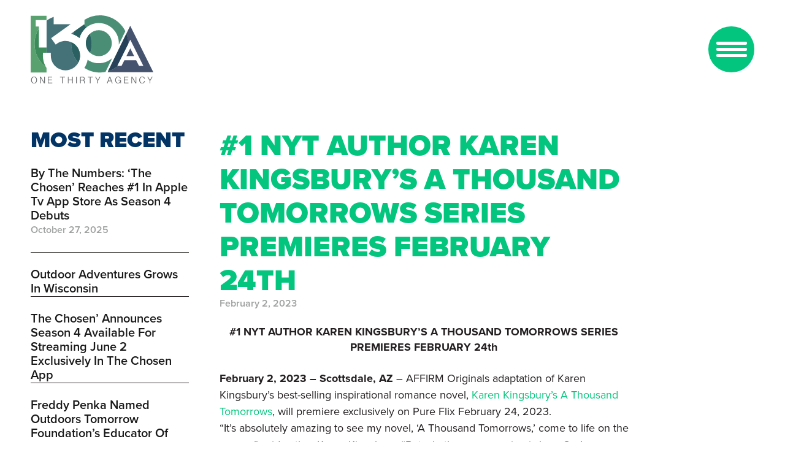

--- FILE ---
content_type: text/html; charset=UTF-8
request_url: https://130agency.com/news/1-nyt-author-karen-kingsburys-a-thousand-tomorrows-series-premieres-february-24th/
body_size: 10182
content:
<!DOCTYPE html>

<html class="wp-singular post-template-default single single-post postid-3388 single-format-standard wp-theme-130-agency">
	<head>
	    <meta charset="utf-8" />
<meta http-equiv="X-UA-Compatible" content="IE=edge,chrome=1">
<meta name="author" content="Justin Esders" />
<!-- <meta name="description" content="" />
<meta name="keywords" content="" />
<meta name="rating" content="general" />
<meta name="robots" content="index, follow" />
<meta name="content-language" content="english">
<meta name="audience" content="all" /> -->
<meta name="viewport" content="width=device-width, minimum-scale=1.0, maximum-scale=1.0">
<link rel="dns-prefetch" href="//ajax.googleapis.com" />

<!-- Favicon -->
<link type="image/png" rel="icon" href="/assets/img/favicon.png" />

<!-- CSS -->
<link type="text/css" rel="stylesheet" href="/wp-content/themes/130-agency/assets/css/app.css" />

<!-- Page Title -->


<!-- Global Site Tag (gtag.js) - Google Analytics -->
<script async src="//www.googletagmanager.com/gtag/js?id=UA-3098705-1"></script>
<script>
	window.dataLayer = window.dataLayer || [];
	function gtag(){dataLayer.push(arguments)};
	gtag('js', new Date());

	gtag('config', 'UA-3098705-1');
</script>

<!-- Default Statcounter code for 130 Agency
http://130agency.com -->
<script type="text/javascript">
	var sc_project=11941776; 
	var sc_invisible=1; 
	var sc_security="7202301e"; 
	var sc_https=1;
</script>
<script type="text/javascript" src="https://www.statcounter.com/counter/counter.js" async></script>
<noscript>
	<div class="statcounter">
		<a title="Web Analytics" href="https://statcounter.com/" target="_blank"><img class="statcounter" src="https://c.statcounter.com/11941776/0/7202301e/1/" alt="Web Analytics"></a>
	</div>
</noscript>
<!-- End of Statcounter Code -->

<meta name='robots' content='index, follow, max-image-preview:large, max-snippet:-1, max-video-preview:-1' />
	<style>img:is([sizes="auto" i], [sizes^="auto," i]) { contain-intrinsic-size: 3000px 1500px }</style>
	
	<!-- This site is optimized with the Yoast SEO plugin v26.3 - https://yoast.com/wordpress/plugins/seo/ -->
	
	<meta name="description" content="#1 NYT AUTHOR KAREN KINGSBURY&#039;S A THOUSAND TOMORROWS SERIES PREMIERES FEBRUARY 24th | 130 Agency" />
	<link rel="canonical" href="https://130agency.com/news/1-nyt-author-karen-kingsburys-a-thousand-tomorrows-series-premieres-february-24th/" />
	<meta property="og:locale" content="en_US" />
	<meta property="og:type" content="article" />
	<meta property="og:title" content="#1 NYT AUTHOR KAREN KINGSBURY&#039;S A THOUSAND TOMORROWS SERIES PREMIERES FEBRUARY 24th | 130 Agency" />
	<meta property="og:description" content="#1 NYT AUTHOR KAREN KINGSBURY&#039;S A THOUSAND TOMORROWS SERIES PREMIERES FEBRUARY 24th | 130 Agency" />
	<meta property="og:url" content="https://130agency.com/news/1-nyt-author-karen-kingsburys-a-thousand-tomorrows-series-premieres-february-24th/" />
	<meta property="og:site_name" content="130 Agency" />
	<meta property="article:published_time" content="2023-02-02T14:59:18+00:00" />
	<meta property="article:modified_time" content="2023-03-29T15:03:20+00:00" />
	<meta property="og:image" content="https://130agency.com/wp-content/uploads/2023/03/AThousandTomorrows_Promo_16x9_3840x2160-scaled.jpg" />
	<meta property="og:image:width" content="2560" />
	<meta property="og:image:height" content="1440" />
	<meta property="og:image:type" content="image/jpeg" />
	<meta name="author" content="Julie Fairchild" />
	<meta name="twitter:card" content="summary_large_image" />
	<script type="application/ld+json" class="yoast-schema-graph">{"@context":"https://schema.org","@graph":[{"@type":"WebPage","@id":"https://130agency.com/news/1-nyt-author-karen-kingsburys-a-thousand-tomorrows-series-premieres-february-24th/","url":"https://130agency.com/news/1-nyt-author-karen-kingsburys-a-thousand-tomorrows-series-premieres-february-24th/","name":"#1 NYT AUTHOR KAREN KINGSBURY'S A THOUSAND TOMORROWS SERIES PREMIERES FEBRUARY 24th | 130 Agency","isPartOf":{"@id":"https://130agency.com/#website"},"primaryImageOfPage":{"@id":"https://130agency.com/news/1-nyt-author-karen-kingsburys-a-thousand-tomorrows-series-premieres-february-24th/#primaryimage"},"image":{"@id":"https://130agency.com/news/1-nyt-author-karen-kingsburys-a-thousand-tomorrows-series-premieres-february-24th/#primaryimage"},"thumbnailUrl":"https://130agency.com/wp-content/uploads/2023/03/AThousandTomorrows_Promo_16x9_3840x2160-scaled.jpg","datePublished":"2023-02-02T14:59:18+00:00","dateModified":"2023-03-29T15:03:20+00:00","author":{"@id":"https://130agency.com/#/schema/person/6d218b37349a7b605e959203ccb670b3"},"description":"#1 NYT AUTHOR KAREN KINGSBURY'S A THOUSAND TOMORROWS SERIES PREMIERES FEBRUARY 24th | 130 Agency","breadcrumb":{"@id":"https://130agency.com/news/1-nyt-author-karen-kingsburys-a-thousand-tomorrows-series-premieres-february-24th/#breadcrumb"},"inLanguage":"en-US","potentialAction":[{"@type":"ReadAction","target":["https://130agency.com/news/1-nyt-author-karen-kingsburys-a-thousand-tomorrows-series-premieres-february-24th/"]}]},{"@type":"ImageObject","inLanguage":"en-US","@id":"https://130agency.com/news/1-nyt-author-karen-kingsburys-a-thousand-tomorrows-series-premieres-february-24th/#primaryimage","url":"https://130agency.com/wp-content/uploads/2023/03/AThousandTomorrows_Promo_16x9_3840x2160-scaled.jpg","contentUrl":"https://130agency.com/wp-content/uploads/2023/03/AThousandTomorrows_Promo_16x9_3840x2160-scaled.jpg","width":2560,"height":1440},{"@type":"BreadcrumbList","@id":"https://130agency.com/news/1-nyt-author-karen-kingsburys-a-thousand-tomorrows-series-premieres-february-24th/#breadcrumb","itemListElement":[{"@type":"ListItem","position":1,"name":"Home","item":"https://130agency.com/"},{"@type":"ListItem","position":2,"name":"News","item":"https://130agency.com/news/"},{"@type":"ListItem","position":3,"name":"#1 NYT AUTHOR KAREN KINGSBURY&#8217;S A THOUSAND TOMORROWS SERIES PREMIERES FEBRUARY 24th"}]},{"@type":"WebSite","@id":"https://130agency.com/#website","url":"https://130agency.com/","name":"130 Agency","description":"","potentialAction":[{"@type":"SearchAction","target":{"@type":"EntryPoint","urlTemplate":"https://130agency.com/?s={search_term_string}"},"query-input":{"@type":"PropertyValueSpecification","valueRequired":true,"valueName":"search_term_string"}}],"inLanguage":"en-US"},{"@type":"Person","@id":"https://130agency.com/#/schema/person/6d218b37349a7b605e959203ccb670b3","name":"Julie Fairchild","image":{"@type":"ImageObject","inLanguage":"en-US","@id":"https://130agency.com/#/schema/person/image/","url":"https://secure.gravatar.com/avatar/7f2ecea58da2570df5facb59aa5ffc11831f6c665fb86b0f0d04688a94929af1?s=96&d=mm&r=g","contentUrl":"https://secure.gravatar.com/avatar/7f2ecea58da2570df5facb59aa5ffc11831f6c665fb86b0f0d04688a94929af1?s=96&d=mm&r=g","caption":"Julie Fairchild"},"sameAs":["http://130agency.com"],"url":"https://130agency.com/news/author/130agency/"}]}</script>
	<!-- / Yoast SEO plugin. -->


<link rel="alternate" type="application/rss+xml" title="130 Agency &raquo; #1 NYT AUTHOR KAREN KINGSBURY&#8217;S A THOUSAND TOMORROWS SERIES PREMIERES FEBRUARY 24th Comments Feed" href="https://130agency.com/news/1-nyt-author-karen-kingsburys-a-thousand-tomorrows-series-premieres-february-24th/feed/" />
<script type="text/javascript">
/* <![CDATA[ */
window._wpemojiSettings = {"baseUrl":"https:\/\/s.w.org\/images\/core\/emoji\/16.0.1\/72x72\/","ext":".png","svgUrl":"https:\/\/s.w.org\/images\/core\/emoji\/16.0.1\/svg\/","svgExt":".svg","source":{"concatemoji":"https:\/\/130agency.com\/wp-includes\/js\/wp-emoji-release.min.js?ver=6.8.3"}};
/*! This file is auto-generated */
!function(s,n){var o,i,e;function c(e){try{var t={supportTests:e,timestamp:(new Date).valueOf()};sessionStorage.setItem(o,JSON.stringify(t))}catch(e){}}function p(e,t,n){e.clearRect(0,0,e.canvas.width,e.canvas.height),e.fillText(t,0,0);var t=new Uint32Array(e.getImageData(0,0,e.canvas.width,e.canvas.height).data),a=(e.clearRect(0,0,e.canvas.width,e.canvas.height),e.fillText(n,0,0),new Uint32Array(e.getImageData(0,0,e.canvas.width,e.canvas.height).data));return t.every(function(e,t){return e===a[t]})}function u(e,t){e.clearRect(0,0,e.canvas.width,e.canvas.height),e.fillText(t,0,0);for(var n=e.getImageData(16,16,1,1),a=0;a<n.data.length;a++)if(0!==n.data[a])return!1;return!0}function f(e,t,n,a){switch(t){case"flag":return n(e,"\ud83c\udff3\ufe0f\u200d\u26a7\ufe0f","\ud83c\udff3\ufe0f\u200b\u26a7\ufe0f")?!1:!n(e,"\ud83c\udde8\ud83c\uddf6","\ud83c\udde8\u200b\ud83c\uddf6")&&!n(e,"\ud83c\udff4\udb40\udc67\udb40\udc62\udb40\udc65\udb40\udc6e\udb40\udc67\udb40\udc7f","\ud83c\udff4\u200b\udb40\udc67\u200b\udb40\udc62\u200b\udb40\udc65\u200b\udb40\udc6e\u200b\udb40\udc67\u200b\udb40\udc7f");case"emoji":return!a(e,"\ud83e\udedf")}return!1}function g(e,t,n,a){var r="undefined"!=typeof WorkerGlobalScope&&self instanceof WorkerGlobalScope?new OffscreenCanvas(300,150):s.createElement("canvas"),o=r.getContext("2d",{willReadFrequently:!0}),i=(o.textBaseline="top",o.font="600 32px Arial",{});return e.forEach(function(e){i[e]=t(o,e,n,a)}),i}function t(e){var t=s.createElement("script");t.src=e,t.defer=!0,s.head.appendChild(t)}"undefined"!=typeof Promise&&(o="wpEmojiSettingsSupports",i=["flag","emoji"],n.supports={everything:!0,everythingExceptFlag:!0},e=new Promise(function(e){s.addEventListener("DOMContentLoaded",e,{once:!0})}),new Promise(function(t){var n=function(){try{var e=JSON.parse(sessionStorage.getItem(o));if("object"==typeof e&&"number"==typeof e.timestamp&&(new Date).valueOf()<e.timestamp+604800&&"object"==typeof e.supportTests)return e.supportTests}catch(e){}return null}();if(!n){if("undefined"!=typeof Worker&&"undefined"!=typeof OffscreenCanvas&&"undefined"!=typeof URL&&URL.createObjectURL&&"undefined"!=typeof Blob)try{var e="postMessage("+g.toString()+"("+[JSON.stringify(i),f.toString(),p.toString(),u.toString()].join(",")+"));",a=new Blob([e],{type:"text/javascript"}),r=new Worker(URL.createObjectURL(a),{name:"wpTestEmojiSupports"});return void(r.onmessage=function(e){c(n=e.data),r.terminate(),t(n)})}catch(e){}c(n=g(i,f,p,u))}t(n)}).then(function(e){for(var t in e)n.supports[t]=e[t],n.supports.everything=n.supports.everything&&n.supports[t],"flag"!==t&&(n.supports.everythingExceptFlag=n.supports.everythingExceptFlag&&n.supports[t]);n.supports.everythingExceptFlag=n.supports.everythingExceptFlag&&!n.supports.flag,n.DOMReady=!1,n.readyCallback=function(){n.DOMReady=!0}}).then(function(){return e}).then(function(){var e;n.supports.everything||(n.readyCallback(),(e=n.source||{}).concatemoji?t(e.concatemoji):e.wpemoji&&e.twemoji&&(t(e.twemoji),t(e.wpemoji)))}))}((window,document),window._wpemojiSettings);
/* ]]> */
</script>
<style id='wp-emoji-styles-inline-css' type='text/css'>

	img.wp-smiley, img.emoji {
		display: inline !important;
		border: none !important;
		box-shadow: none !important;
		height: 1em !important;
		width: 1em !important;
		margin: 0 0.07em !important;
		vertical-align: -0.1em !important;
		background: none !important;
		padding: 0 !important;
	}
</style>
<link rel='stylesheet' id='wp-block-library-css' href='https://130agency.com/wp-includes/css/dist/block-library/style.min.css?ver=6.8.3' type='text/css' media='all' />
<style id='classic-theme-styles-inline-css' type='text/css'>
/*! This file is auto-generated */
.wp-block-button__link{color:#fff;background-color:#32373c;border-radius:9999px;box-shadow:none;text-decoration:none;padding:calc(.667em + 2px) calc(1.333em + 2px);font-size:1.125em}.wp-block-file__button{background:#32373c;color:#fff;text-decoration:none}
</style>
<style id='global-styles-inline-css' type='text/css'>
:root{--wp--preset--aspect-ratio--square: 1;--wp--preset--aspect-ratio--4-3: 4/3;--wp--preset--aspect-ratio--3-4: 3/4;--wp--preset--aspect-ratio--3-2: 3/2;--wp--preset--aspect-ratio--2-3: 2/3;--wp--preset--aspect-ratio--16-9: 16/9;--wp--preset--aspect-ratio--9-16: 9/16;--wp--preset--color--black: #000000;--wp--preset--color--cyan-bluish-gray: #abb8c3;--wp--preset--color--white: #ffffff;--wp--preset--color--pale-pink: #f78da7;--wp--preset--color--vivid-red: #cf2e2e;--wp--preset--color--luminous-vivid-orange: #ff6900;--wp--preset--color--luminous-vivid-amber: #fcb900;--wp--preset--color--light-green-cyan: #7bdcb5;--wp--preset--color--vivid-green-cyan: #00d084;--wp--preset--color--pale-cyan-blue: #8ed1fc;--wp--preset--color--vivid-cyan-blue: #0693e3;--wp--preset--color--vivid-purple: #9b51e0;--wp--preset--gradient--vivid-cyan-blue-to-vivid-purple: linear-gradient(135deg,rgba(6,147,227,1) 0%,rgb(155,81,224) 100%);--wp--preset--gradient--light-green-cyan-to-vivid-green-cyan: linear-gradient(135deg,rgb(122,220,180) 0%,rgb(0,208,130) 100%);--wp--preset--gradient--luminous-vivid-amber-to-luminous-vivid-orange: linear-gradient(135deg,rgba(252,185,0,1) 0%,rgba(255,105,0,1) 100%);--wp--preset--gradient--luminous-vivid-orange-to-vivid-red: linear-gradient(135deg,rgba(255,105,0,1) 0%,rgb(207,46,46) 100%);--wp--preset--gradient--very-light-gray-to-cyan-bluish-gray: linear-gradient(135deg,rgb(238,238,238) 0%,rgb(169,184,195) 100%);--wp--preset--gradient--cool-to-warm-spectrum: linear-gradient(135deg,rgb(74,234,220) 0%,rgb(151,120,209) 20%,rgb(207,42,186) 40%,rgb(238,44,130) 60%,rgb(251,105,98) 80%,rgb(254,248,76) 100%);--wp--preset--gradient--blush-light-purple: linear-gradient(135deg,rgb(255,206,236) 0%,rgb(152,150,240) 100%);--wp--preset--gradient--blush-bordeaux: linear-gradient(135deg,rgb(254,205,165) 0%,rgb(254,45,45) 50%,rgb(107,0,62) 100%);--wp--preset--gradient--luminous-dusk: linear-gradient(135deg,rgb(255,203,112) 0%,rgb(199,81,192) 50%,rgb(65,88,208) 100%);--wp--preset--gradient--pale-ocean: linear-gradient(135deg,rgb(255,245,203) 0%,rgb(182,227,212) 50%,rgb(51,167,181) 100%);--wp--preset--gradient--electric-grass: linear-gradient(135deg,rgb(202,248,128) 0%,rgb(113,206,126) 100%);--wp--preset--gradient--midnight: linear-gradient(135deg,rgb(2,3,129) 0%,rgb(40,116,252) 100%);--wp--preset--font-size--small: 13px;--wp--preset--font-size--medium: 20px;--wp--preset--font-size--large: 36px;--wp--preset--font-size--x-large: 42px;--wp--preset--spacing--20: 0.44rem;--wp--preset--spacing--30: 0.67rem;--wp--preset--spacing--40: 1rem;--wp--preset--spacing--50: 1.5rem;--wp--preset--spacing--60: 2.25rem;--wp--preset--spacing--70: 3.38rem;--wp--preset--spacing--80: 5.06rem;--wp--preset--shadow--natural: 6px 6px 9px rgba(0, 0, 0, 0.2);--wp--preset--shadow--deep: 12px 12px 50px rgba(0, 0, 0, 0.4);--wp--preset--shadow--sharp: 6px 6px 0px rgba(0, 0, 0, 0.2);--wp--preset--shadow--outlined: 6px 6px 0px -3px rgba(255, 255, 255, 1), 6px 6px rgba(0, 0, 0, 1);--wp--preset--shadow--crisp: 6px 6px 0px rgba(0, 0, 0, 1);}:where(.is-layout-flex){gap: 0.5em;}:where(.is-layout-grid){gap: 0.5em;}body .is-layout-flex{display: flex;}.is-layout-flex{flex-wrap: wrap;align-items: center;}.is-layout-flex > :is(*, div){margin: 0;}body .is-layout-grid{display: grid;}.is-layout-grid > :is(*, div){margin: 0;}:where(.wp-block-columns.is-layout-flex){gap: 2em;}:where(.wp-block-columns.is-layout-grid){gap: 2em;}:where(.wp-block-post-template.is-layout-flex){gap: 1.25em;}:where(.wp-block-post-template.is-layout-grid){gap: 1.25em;}.has-black-color{color: var(--wp--preset--color--black) !important;}.has-cyan-bluish-gray-color{color: var(--wp--preset--color--cyan-bluish-gray) !important;}.has-white-color{color: var(--wp--preset--color--white) !important;}.has-pale-pink-color{color: var(--wp--preset--color--pale-pink) !important;}.has-vivid-red-color{color: var(--wp--preset--color--vivid-red) !important;}.has-luminous-vivid-orange-color{color: var(--wp--preset--color--luminous-vivid-orange) !important;}.has-luminous-vivid-amber-color{color: var(--wp--preset--color--luminous-vivid-amber) !important;}.has-light-green-cyan-color{color: var(--wp--preset--color--light-green-cyan) !important;}.has-vivid-green-cyan-color{color: var(--wp--preset--color--vivid-green-cyan) !important;}.has-pale-cyan-blue-color{color: var(--wp--preset--color--pale-cyan-blue) !important;}.has-vivid-cyan-blue-color{color: var(--wp--preset--color--vivid-cyan-blue) !important;}.has-vivid-purple-color{color: var(--wp--preset--color--vivid-purple) !important;}.has-black-background-color{background-color: var(--wp--preset--color--black) !important;}.has-cyan-bluish-gray-background-color{background-color: var(--wp--preset--color--cyan-bluish-gray) !important;}.has-white-background-color{background-color: var(--wp--preset--color--white) !important;}.has-pale-pink-background-color{background-color: var(--wp--preset--color--pale-pink) !important;}.has-vivid-red-background-color{background-color: var(--wp--preset--color--vivid-red) !important;}.has-luminous-vivid-orange-background-color{background-color: var(--wp--preset--color--luminous-vivid-orange) !important;}.has-luminous-vivid-amber-background-color{background-color: var(--wp--preset--color--luminous-vivid-amber) !important;}.has-light-green-cyan-background-color{background-color: var(--wp--preset--color--light-green-cyan) !important;}.has-vivid-green-cyan-background-color{background-color: var(--wp--preset--color--vivid-green-cyan) !important;}.has-pale-cyan-blue-background-color{background-color: var(--wp--preset--color--pale-cyan-blue) !important;}.has-vivid-cyan-blue-background-color{background-color: var(--wp--preset--color--vivid-cyan-blue) !important;}.has-vivid-purple-background-color{background-color: var(--wp--preset--color--vivid-purple) !important;}.has-black-border-color{border-color: var(--wp--preset--color--black) !important;}.has-cyan-bluish-gray-border-color{border-color: var(--wp--preset--color--cyan-bluish-gray) !important;}.has-white-border-color{border-color: var(--wp--preset--color--white) !important;}.has-pale-pink-border-color{border-color: var(--wp--preset--color--pale-pink) !important;}.has-vivid-red-border-color{border-color: var(--wp--preset--color--vivid-red) !important;}.has-luminous-vivid-orange-border-color{border-color: var(--wp--preset--color--luminous-vivid-orange) !important;}.has-luminous-vivid-amber-border-color{border-color: var(--wp--preset--color--luminous-vivid-amber) !important;}.has-light-green-cyan-border-color{border-color: var(--wp--preset--color--light-green-cyan) !important;}.has-vivid-green-cyan-border-color{border-color: var(--wp--preset--color--vivid-green-cyan) !important;}.has-pale-cyan-blue-border-color{border-color: var(--wp--preset--color--pale-cyan-blue) !important;}.has-vivid-cyan-blue-border-color{border-color: var(--wp--preset--color--vivid-cyan-blue) !important;}.has-vivid-purple-border-color{border-color: var(--wp--preset--color--vivid-purple) !important;}.has-vivid-cyan-blue-to-vivid-purple-gradient-background{background: var(--wp--preset--gradient--vivid-cyan-blue-to-vivid-purple) !important;}.has-light-green-cyan-to-vivid-green-cyan-gradient-background{background: var(--wp--preset--gradient--light-green-cyan-to-vivid-green-cyan) !important;}.has-luminous-vivid-amber-to-luminous-vivid-orange-gradient-background{background: var(--wp--preset--gradient--luminous-vivid-amber-to-luminous-vivid-orange) !important;}.has-luminous-vivid-orange-to-vivid-red-gradient-background{background: var(--wp--preset--gradient--luminous-vivid-orange-to-vivid-red) !important;}.has-very-light-gray-to-cyan-bluish-gray-gradient-background{background: var(--wp--preset--gradient--very-light-gray-to-cyan-bluish-gray) !important;}.has-cool-to-warm-spectrum-gradient-background{background: var(--wp--preset--gradient--cool-to-warm-spectrum) !important;}.has-blush-light-purple-gradient-background{background: var(--wp--preset--gradient--blush-light-purple) !important;}.has-blush-bordeaux-gradient-background{background: var(--wp--preset--gradient--blush-bordeaux) !important;}.has-luminous-dusk-gradient-background{background: var(--wp--preset--gradient--luminous-dusk) !important;}.has-pale-ocean-gradient-background{background: var(--wp--preset--gradient--pale-ocean) !important;}.has-electric-grass-gradient-background{background: var(--wp--preset--gradient--electric-grass) !important;}.has-midnight-gradient-background{background: var(--wp--preset--gradient--midnight) !important;}.has-small-font-size{font-size: var(--wp--preset--font-size--small) !important;}.has-medium-font-size{font-size: var(--wp--preset--font-size--medium) !important;}.has-large-font-size{font-size: var(--wp--preset--font-size--large) !important;}.has-x-large-font-size{font-size: var(--wp--preset--font-size--x-large) !important;}
:where(.wp-block-post-template.is-layout-flex){gap: 1.25em;}:where(.wp-block-post-template.is-layout-grid){gap: 1.25em;}
:where(.wp-block-columns.is-layout-flex){gap: 2em;}:where(.wp-block-columns.is-layout-grid){gap: 2em;}
:root :where(.wp-block-pullquote){font-size: 1.5em;line-height: 1.6;}
</style>
<link rel="https://api.w.org/" href="https://130agency.com/wp-json/" /><link rel="alternate" title="JSON" type="application/json" href="https://130agency.com/wp-json/wp/v2/posts/3388" /><link rel="EditURI" type="application/rsd+xml" title="RSD" href="https://130agency.com/xmlrpc.php?rsd" />
<meta name="generator" content="WordPress 6.8.3" />
<link rel='shortlink' href='https://130agency.com/?p=3388' />
<link rel="alternate" title="oEmbed (JSON)" type="application/json+oembed" href="https://130agency.com/wp-json/oembed/1.0/embed?url=https%3A%2F%2F130agency.com%2Fnews%2F1-nyt-author-karen-kingsburys-a-thousand-tomorrows-series-premieres-february-24th%2F" />
<link rel="alternate" title="oEmbed (XML)" type="text/xml+oembed" href="https://130agency.com/wp-json/oembed/1.0/embed?url=https%3A%2F%2F130agency.com%2Fnews%2F1-nyt-author-karen-kingsburys-a-thousand-tomorrows-series-premieres-february-24th%2F&#038;format=xml" />
<script type="text/javascript">
(function(url){
	if(/(?:Chrome\/26\.0\.1410\.63 Safari\/537\.31|WordfenceTestMonBot)/.test(navigator.userAgent)){ return; }
	var addEvent = function(evt, handler) {
		if (window.addEventListener) {
			document.addEventListener(evt, handler, false);
		} else if (window.attachEvent) {
			document.attachEvent('on' + evt, handler);
		}
	};
	var removeEvent = function(evt, handler) {
		if (window.removeEventListener) {
			document.removeEventListener(evt, handler, false);
		} else if (window.detachEvent) {
			document.detachEvent('on' + evt, handler);
		}
	};
	var evts = 'contextmenu dblclick drag dragend dragenter dragleave dragover dragstart drop keydown keypress keyup mousedown mousemove mouseout mouseover mouseup mousewheel scroll'.split(' ');
	var logHuman = function() {
		if (window.wfLogHumanRan) { return; }
		window.wfLogHumanRan = true;
		var wfscr = document.createElement('script');
		wfscr.type = 'text/javascript';
		wfscr.async = true;
		wfscr.src = url + '&r=' + Math.random();
		(document.getElementsByTagName('head')[0]||document.getElementsByTagName('body')[0]).appendChild(wfscr);
		for (var i = 0; i < evts.length; i++) {
			removeEvent(evts[i], logHuman);
		}
	};
	for (var i = 0; i < evts.length; i++) {
		addEvent(evts[i], logHuman);
	}
})('//130agency.com/?wordfence_lh=1&hid=9424ABBDCE48CF12C0669F94D734D08D');
</script><meta name='robots' content='index, follow, max-image-preview:large, max-snippet:-1, max-video-preview:-1' />
	<style>img:is([sizes="auto" i], [sizes^="auto," i]) { contain-intrinsic-size: 3000px 1500px }</style>
	
	<!-- This site is optimized with the Yoast SEO plugin v26.3 - https://yoast.com/wordpress/plugins/seo/ -->
	<title>#1 NYT AUTHOR KAREN KINGSBURY&#039;S A THOUSAND TOMORROWS SERIES PREMIERES FEBRUARY 24th | 130 Agency</title>
	<meta name="description" content="#1 NYT AUTHOR KAREN KINGSBURY&#039;S A THOUSAND TOMORROWS SERIES PREMIERES FEBRUARY 24th | 130 Agency" />
	<link rel="canonical" href="https://130agency.com/news/1-nyt-author-karen-kingsburys-a-thousand-tomorrows-series-premieres-february-24th/" />
	<meta property="og:locale" content="en_US" />
	<meta property="og:type" content="article" />
	<meta property="og:title" content="#1 NYT AUTHOR KAREN KINGSBURY&#039;S A THOUSAND TOMORROWS SERIES PREMIERES FEBRUARY 24th | 130 Agency" />
	<meta property="og:description" content="#1 NYT AUTHOR KAREN KINGSBURY&#039;S A THOUSAND TOMORROWS SERIES PREMIERES FEBRUARY 24th | 130 Agency" />
	<meta property="og:url" content="https://130agency.com/news/1-nyt-author-karen-kingsburys-a-thousand-tomorrows-series-premieres-february-24th/" />
	<meta property="og:site_name" content="130 Agency" />
	<meta property="article:published_time" content="2023-02-02T14:59:18+00:00" />
	<meta property="article:modified_time" content="2023-03-29T15:03:20+00:00" />
	<meta property="og:image" content="https://130agency.com/wp-content/uploads/2023/03/AThousandTomorrows_Promo_16x9_3840x2160-scaled.jpg" />
	<meta property="og:image:width" content="2560" />
	<meta property="og:image:height" content="1440" />
	<meta property="og:image:type" content="image/jpeg" />
	<meta name="author" content="Julie Fairchild" />
	<meta name="twitter:card" content="summary_large_image" />
	<script type="application/ld+json" class="yoast-schema-graph">{"@context":"https://schema.org","@graph":[{"@type":"WebPage","@id":"https://130agency.com/news/1-nyt-author-karen-kingsburys-a-thousand-tomorrows-series-premieres-february-24th/","url":"https://130agency.com/news/1-nyt-author-karen-kingsburys-a-thousand-tomorrows-series-premieres-february-24th/","name":"#1 NYT AUTHOR KAREN KINGSBURY'S A THOUSAND TOMORROWS SERIES PREMIERES FEBRUARY 24th | 130 Agency","isPartOf":{"@id":"https://130agency.com/#website"},"primaryImageOfPage":{"@id":"https://130agency.com/news/1-nyt-author-karen-kingsburys-a-thousand-tomorrows-series-premieres-february-24th/#primaryimage"},"image":{"@id":"https://130agency.com/news/1-nyt-author-karen-kingsburys-a-thousand-tomorrows-series-premieres-february-24th/#primaryimage"},"thumbnailUrl":"https://130agency.com/wp-content/uploads/2023/03/AThousandTomorrows_Promo_16x9_3840x2160-scaled.jpg","datePublished":"2023-02-02T14:59:18+00:00","dateModified":"2023-03-29T15:03:20+00:00","author":{"@id":"https://130agency.com/#/schema/person/6d218b37349a7b605e959203ccb670b3"},"description":"#1 NYT AUTHOR KAREN KINGSBURY'S A THOUSAND TOMORROWS SERIES PREMIERES FEBRUARY 24th | 130 Agency","breadcrumb":{"@id":"https://130agency.com/news/1-nyt-author-karen-kingsburys-a-thousand-tomorrows-series-premieres-february-24th/#breadcrumb"},"inLanguage":"en-US","potentialAction":[{"@type":"ReadAction","target":["https://130agency.com/news/1-nyt-author-karen-kingsburys-a-thousand-tomorrows-series-premieres-february-24th/"]}]},{"@type":"ImageObject","inLanguage":"en-US","@id":"https://130agency.com/news/1-nyt-author-karen-kingsburys-a-thousand-tomorrows-series-premieres-february-24th/#primaryimage","url":"https://130agency.com/wp-content/uploads/2023/03/AThousandTomorrows_Promo_16x9_3840x2160-scaled.jpg","contentUrl":"https://130agency.com/wp-content/uploads/2023/03/AThousandTomorrows_Promo_16x9_3840x2160-scaled.jpg","width":2560,"height":1440},{"@type":"BreadcrumbList","@id":"https://130agency.com/news/1-nyt-author-karen-kingsburys-a-thousand-tomorrows-series-premieres-february-24th/#breadcrumb","itemListElement":[{"@type":"ListItem","position":1,"name":"Home","item":"https://130agency.com/"},{"@type":"ListItem","position":2,"name":"News","item":"https://130agency.com/news/"},{"@type":"ListItem","position":3,"name":"#1 NYT AUTHOR KAREN KINGSBURY&#8217;S A THOUSAND TOMORROWS SERIES PREMIERES FEBRUARY 24th"}]},{"@type":"WebSite","@id":"https://130agency.com/#website","url":"https://130agency.com/","name":"130 Agency","description":"","potentialAction":[{"@type":"SearchAction","target":{"@type":"EntryPoint","urlTemplate":"https://130agency.com/?s={search_term_string}"},"query-input":{"@type":"PropertyValueSpecification","valueRequired":true,"valueName":"search_term_string"}}],"inLanguage":"en-US"},{"@type":"Person","@id":"https://130agency.com/#/schema/person/6d218b37349a7b605e959203ccb670b3","name":"Julie Fairchild","image":{"@type":"ImageObject","inLanguage":"en-US","@id":"https://130agency.com/#/schema/person/image/","url":"https://secure.gravatar.com/avatar/7f2ecea58da2570df5facb59aa5ffc11831f6c665fb86b0f0d04688a94929af1?s=96&d=mm&r=g","contentUrl":"https://secure.gravatar.com/avatar/7f2ecea58da2570df5facb59aa5ffc11831f6c665fb86b0f0d04688a94929af1?s=96&d=mm&r=g","caption":"Julie Fairchild"},"sameAs":["http://130agency.com"],"url":"https://130agency.com/news/author/130agency/"}]}</script>
	<!-- / Yoast SEO plugin. -->


<link rel="alternate" type="application/rss+xml" title="130 Agency &raquo; #1 NYT AUTHOR KAREN KINGSBURY&#8217;S A THOUSAND TOMORROWS SERIES PREMIERES FEBRUARY 24th Comments Feed" href="https://130agency.com/news/1-nyt-author-karen-kingsburys-a-thousand-tomorrows-series-premieres-february-24th/feed/" />
<link rel="https://api.w.org/" href="https://130agency.com/wp-json/" /><link rel="alternate" title="JSON" type="application/json" href="https://130agency.com/wp-json/wp/v2/posts/3388" /><link rel="EditURI" type="application/rsd+xml" title="RSD" href="https://130agency.com/xmlrpc.php?rsd" />
<meta name="generator" content="WordPress 6.8.3" />
<link rel='shortlink' href='https://130agency.com/?p=3388' />
<link rel="alternate" title="oEmbed (JSON)" type="application/json+oembed" href="https://130agency.com/wp-json/oembed/1.0/embed?url=https%3A%2F%2F130agency.com%2Fnews%2F1-nyt-author-karen-kingsburys-a-thousand-tomorrows-series-premieres-february-24th%2F" />
<link rel="alternate" title="oEmbed (XML)" type="text/xml+oembed" href="https://130agency.com/wp-json/oembed/1.0/embed?url=https%3A%2F%2F130agency.com%2Fnews%2F1-nyt-author-karen-kingsburys-a-thousand-tomorrows-series-premieres-february-24th%2F&#038;format=xml" />

		<!-- CDN Links - Use Mix to compile all -->
		<script
			  src="https://code.jquery.com/jquery-3.3.1.min.js"
			  integrity="sha256-FgpCb/KJQlLNfOu91ta32o/NMZxltwRo8QtmkMRdAu8="
			  crossorigin="anonymous"></script>
		<link rel="stylesheet" type="text/css" href="//cdn.jsdelivr.net/npm/slick-carousel@1.8.1/slick/slick.css"/>
		<script type="text/javascript" src="//cdn.jsdelivr.net/npm/slick-carousel@1.8.1/slick/slick.min.js"></script>
	</head>
	<body>
		<main class="wrapper">
			<div class="menu">
				<nav>
					<a href="/">Home</a>
					<a href="/about-us">About Us</a>
					<a href="/portfolio">Portfolio</a>
					<a href="/contact-us">Contact us</a>
					<a href="/news">News</a>
				</nav>
			</div>
			<header>
				<div class="grid-x align-justify align-middle">
					<div class="cell shrink">
						<div class="logo">
							<a href="/"><img src="/wp-content/themes/130-agency/assets/svg/logos/logo.svg" alt="130 Agency Logo"></a>
						</div>
					</div>
					<div class="cell shrink">
						<div class="hamburger">
							<div></div>
							<div></div>
							<div></div>
						</div>
					</div>
				</div>
			</header>


	<!-- <section class="banner image single show-for-large" style="background-image:url('')"></section> -->

	<section class="content news single">
		<div class="grid-x grid-margin-x">
			<div class="cell large-3 show-for-large">
				<h2>Most Recent</h2>
				
														<div class="post">
						<a href="https://130agency.com/news/by-the-numbers-the-chosen-reaches-1-in-apple-tv-app-store-as-season-4-debuts/">
							<h4>by the numbers: ‘the chosen’ reaches #1 in apple tv app store as season 4 debuts</h4>
							<h5 class="date">October 27, 2025</h5>
						</a>
					</div>
		    											<div class="post">
						<a href="https://130agency.com/news/outdoor-adventures-grows-in-wisconsin/">
							<h4>outdoor adventures grows in wisconsin</h4>
							<h5 class="date"></h5>
						</a>
					</div>
		    											<div class="post">
						<a href="https://130agency.com/news/the-chosen-announces-season-4-available-for-streaming-june-2-exclusively-in-the-chosen-app/">
							<h4>the chosen’ announces season 4 available for streaming june 2 exclusively in the chosen app</h4>
							<h5 class="date"></h5>
						</a>
					</div>
		    											<div class="post">
						<a href="https://130agency.com/news/freddy-penka-named-outdoors-tomorrow-foundations-educator-of-the-year/">
							<h4>freddy penka named outdoors tomorrow foundation’s educator of the year</h4>
							<h5 class="date"></h5>
						</a>
					</div>
		    											<div class="post">
						<a href="https://130agency.com/news/outdoor-adventures-expands-into-all-50-states/">
							<h4>outdoor adventures expands into all 50 states</h4>
							<h5 class="date"></h5>
						</a>
					</div>
		    											<div class="post">
						<a href="https://130agency.com/news/great-american-pure-flix-announces-carlos-penavega-and-alexa-penavega-star-in-mr-manhattan-a-world-premiere-original-motion-picture-streaming-may-24/">
							<h4>great american pure flix announces  carlos penavega and alexa penavega star in ‘mr. manhattan,’  a world premiere original motion picture streaming may 24</h4>
							<h5 class="date"></h5>
						</a>
					</div>
		    	
		    	
				<a href="/news" class="button">More News</a>

				<div class="" style="margin-top:25px;">
					<img src="https://130agency.com/wp-content/uploads/2023/03/AThousandTomorrows_Promo_16x9_3840x2160-scaled.jpg" alt="#1 NYT AUTHOR KAREN KINGSBURY&#8217;S A THOUSAND TOMORROWS SERIES PREMIERES FEBRUARY 24th">
				</div>
			</div>
			<div class="cell large-7">
				<h1>#1 NYT AUTHOR KAREN KINGSBURY&#8217;S A THOUSAND TOMORROWS SERIES PREMIERES FEBRUARY 24th</h1>
				<h3 class="date">February 2, 2023</h3>
				<p style="text-align: center;">#1 NYT AUTHOR KAREN KINGSBURY&#8217;S A THOUSAND TOMORROWS SERIES PREMIERES FEBRUARY 24th</p>
<table class="galileo-ap-layout-editor" border="0" width="100%" cellspacing="0" cellpadding="0">
<tbody>
<tr>
<td class=" editor-col OneColumnMobile" align="" valign="top" width="100%">
<div class="gl-contains-text">
<table border="0" width="100%" cellspacing="0" cellpadding="0">
<tbody>
<tr>
<td class="editor-text editor-text " align="left" valign="top">
<div class="text-container galileo-ap-content-editor">
<div>
<div><strong>February 2, 2023 &#8211; Scottsdale, AZ</strong> &#8211; AFFIRM Originals adaptation of Karen Kingsbury’s best-selling inspirational romance novel, <a href="https://www.pureflix.com/movie/a-thousand-tomorrows" target="_blank" rel="noopener noreferrer">Karen Kingsbury’s A Thousand Tomorrows</a>, will premiere exclusively on Pure Flix February 24, 2023.</div>
<div></div>
<div>“It’s absolutely amazing to see my novel, ‘A Thousand Tomorrows,’ come to life on the screen,” said author Karen Kingsbury. “But what’s more amazing is how God uses these stories to touch hearts and transform lives. He deserves all the glory for my writing and for my work reaching wider audiences by becoming shows or movies.”</div>
<div></div>
<div>The six-episode <a href="https://www.pureflix.com/movie/a-thousand-tomorrows" target="_blank" rel="noopener noreferrer">series from AFFIRM Originals</a> premieres the first two episodes on Friday, February 24, with new episodes following every Friday. The series is about Cody Gunnar, a nationally-renowned bull rider who is cocky, brash and a legend among his peers. On track to the top, Cody has rejected everything about his past – his famous father, hurting mother and every woman who ever came along. His heart only has room for his younger brother, Carl Joseph. That’s when barrel racer Ali Daniels enters his life. Only God knows how many tomorrows they will have together. Can Cody and Ali make the most of their time in the dangerous and competitive rodeo world?</div>
<div></div>
<div>“I can really relate to my character Cody Gunnar,” said actor Colin Ford. “I grew up a Christian, but didn’t really practice my faith in my youth and that’s changed a lot in the last few years. Cody experienced trials and tribulations in his childhood and was focused on surviving. It’s not until he meets Ali that he learns faith is what can sustain him through love and loss.”</div>
<div></div>
<div>The series stars Colin Ford (Daybreak, Upcoming THE HILL, CAPTAIN MARVEL), Rose Reid (SWEET, SWEET SUMMERTIME, A WELCOME HOME CHRISTMAS), Cole Sibus (Stumptown, SPARE ROOM), Anne Leighton (NCIS, GOD’S NOT DEAD: A LIGHT IN DARKNESS), Kate Easton (FAITH UNDER FIRE), KC Clyde (Yellowstone, YES DAY) and CK Bolado. The show was directed by Kohl Glass and Cassidy Lunnen.</div>
<div></div>
<div>“I really love this story of Cody and Ali,” said actress Rose Reid. “It really encourages audiences to seek a higher power and something greater than themselves in difficult times. For my character Ali, even though she’s going through something difficult, she has so much strength from her faith in God and she knows she’s not alone in the struggle. And that’s such a powerful example for anyone who watches this show.”</div>
<div></div>
<div>The series features themes of trust, forgiveness, love, redemption and transformation. The novel, A Thousand Tomorrows, is the first in a series about bull rider Cody Gunnar. Karen Kingsbury, who has penned over 60 works of fiction and nonfiction and with some 25 million copies sold, co-wrote the scripts for the series with her son, Tyler Russell.</div>
<div></div>
<div>Kingsbury’s agent Rick Christian, founder and CEO Emeritus of Alive Literary Agency, negotiated the deal.</div>
<div></div>
<div>Watch the trailer for <a href="https://www.pureflix.com/movie/a-thousand-tomorrows" target="_blank" rel="noopener noreferrer">Karen Kingsbury’s A Thousand Tomorrows</a> here.</div>
<div></div>
<div><strong>ABOUT PURE FLIX</strong></div>
<div><a href="https://www.pureflix.com/discover" target="_blank" rel="noopener noreferrer">Pure Flix</a> is your home for faith and family-friendly movies and shows where you can confidently stream with the entire family. With new premium and exclusive original entertainment choices every week, you can strengthen your faith and family with Pure Flix – a streaming service that inspires, uplifts and entertains.</div>
<div></div>
<div>You’ll get access to the largest variety of high-quality wholesome movies, series and kids&#8217; content at one low price. Experience the difference that positive, encouraging entertainment can have in your home.</div>
<div></div>
<div>Pure Flix is a wholly-owned subsidiary of Sony Pictures Entertainment.</div>
<div></div>
<div><strong>ABOUT AFFIRM FILMS</strong></div>
<div>AFFIRM Films, launched in 2007, is an industry leader in faith-based/inspirational films with worldwide box office of over $660 million including such hits as SOUL SURFER, WAR ROOM, RISEN, HEAVEN IS FOR REAL, MIRACLES FROM HEAVEN, OVERCOMER, A BEAUTIFUL DAY IN THE NEIGHBORHOOD in partnership with TriStar Pictures, and most recently The Kendrick Brothers’ SHOW ME THE FATHER. AFFIRM produces, acquires and markets content that inspires, uplifts and entertains audiences around the world focusing on family and faith through its three divisions, AFFIRM Films, AFFIRM Television and AFFIRM Originals. Sony Pictures Entertainment is a subsidiary of Tokyo-based Sony Corporation. Register to get all the latest news from AFFIRM Films at www.affirmfilmsupdates.com and follow AFFIRM Films on social media at @AFFIRMFilms.</div>
<div></div>
<div><strong>CONTACT:</strong></div>
<div>Ashli Bock</div>
<div>Ashli@130a.com, 830-739-9145‬</div>
</div>
</div>
</td>
</tr>
</tbody>
</table>
</div>
</td>
</tr>
</tbody>
</table>
<table class="galileo-ap-layout-editor" border="0" width="100%" cellspacing="0" cellpadding="0">
<tbody>
<tr>
<td class=" editor-col OneColumnMobile" align="" valign="top" width="100%">
<div class="gl-contains-text">
<table border="0" width="100%" cellspacing="0" cellpadding="0">
<tbody>
<tr>
<td class="editor-text editor-text " align="left" valign="top">
<div></div>
<div class="text-container galileo-ap-content-editor">
<div>
<div align="center">-30-</div>
</div>
</div>
</td>
</tr>
</tbody>
</table>
</div>
</td>
</tr>
</tbody>
</table>
			</div>
		</div>
	</section>




			<footer>
				<div class="grid-container">
					<div class="grid-x grid-margin-x align-justify">
						<div class="cell shrink show-for-large">
							<div class="logo">
								<a href="/"><img src="/wp-content/themes/130-agency/assets/svg/logos/logo.svg" alt="130 Agency Logo"></a>
							</div>
						</div>
						<div class="cell shrink">
							<h5>Dallas</h5>
							<p>5600 W Lovers Ln, Ste 116-244<br>Dallas, TX 75209</p>
							<p><a href="mailto:info@130a.com" target="_blank">info@130a.com</a></p>
							<p>830-739-9145</p>
						</div>
						<div class="cell shrink">
							<h5>Follow Us</h5>
							<div class="social">
								<ul class="flex-container">
									<li><a href="https://www.facebook.com/130Agency/" target="_blank"><img src="/wp-content/themes/130-agency/assets/svg/icons/facebook.svg" alt="Facebook Icon"></a></li>
									<li><a href="https://twitter.com/130Agency" target="_blank"><img src="/wp-content/themes/130-agency/assets/svg/icons/twitter.svg" alt="Twitter Icon"></a></li>
									<li><a href="https://www.instagram.com/130agency/" target="_blank"><img src="/wp-content/themes/130-agency/assets/svg/icons/instagram.svg" alt="Instagram Icon"></a></li>
								</ul>
							</div>
						</div>
						<div class="cell shrink"></div>
					</div>
				</div>
			</footer>

			<script type="text/javascript" src="/wp-content/themes/130-agency/assets/js/app.js"></script>
		</main>
	</body>
</html>

<script type="speculationrules">
{"prefetch":[{"source":"document","where":{"and":[{"href_matches":"\/*"},{"not":{"href_matches":["\/wp-*.php","\/wp-admin\/*","\/wp-content\/uploads\/*","\/wp-content\/*","\/wp-content\/plugins\/*","\/wp-content\/themes\/130-agency\/*","\/*\\?(.+)"]}},{"not":{"selector_matches":"a[rel~=\"nofollow\"]"}},{"not":{"selector_matches":".no-prefetch, .no-prefetch a"}}]},"eagerness":"conservative"}]}
</script>


--- FILE ---
content_type: text/css
request_url: https://130agency.com/wp-content/themes/130-agency/assets/css/app.css
body_size: 18313
content:
@import url(https://use.typekit.net/xqe6uvd.css);@charset "UTF-8";

.image {
  background-size: cover;
  background-position: center;
  background-repeat: no-repeat;
}

.grid-x.nowrap {
  -webkit-box-orient: horizontal;
  -webkit-box-direction: normal;
      -ms-flex-flow: row nowrap;
          flex-flow: row nowrap;
}

/**
 * Foundation for Sites by ZURB
 * Version 6.5.3
 * foundation.zurb.com
 * Licensed under MIT Open Source
 */

/*! normalize.css v8.0.0 | MIT License | github.com/necolas/normalize.css */

html {
  line-height: 1.15;
  -webkit-text-size-adjust: 100%;
}

body {
  margin: 0;
}

h1 {
  font-size: 2em;
  margin: 0.67em 0;
}

hr {
  -webkit-box-sizing: content-box;
          box-sizing: content-box;
  height: 0;
  overflow: visible;
}

pre {
  font-family: monospace, monospace;
  font-size: 1em;
}

a {
  background-color: transparent;
}

abbr[title] {
  border-bottom: none;
  text-decoration: underline;
  -webkit-text-decoration: underline dotted;
          text-decoration: underline dotted;
}

b,
strong {
  font-weight: bolder;
}

code,
kbd,
samp {
  font-family: monospace, monospace;
  font-size: 1em;
}

small {
  font-size: 80%;
}

sub,
sup {
  font-size: 75%;
  line-height: 0;
  position: relative;
  vertical-align: baseline;
}

sub {
  bottom: -0.25em;
}

sup {
  top: -0.5em;
}

img {
  border-style: none;
}

button,
input,
optgroup,
select,
textarea {
  font-family: inherit;
  font-size: 100%;
  line-height: 1.15;
  margin: 0;
}

button,
input {
  overflow: visible;
}

button,
select {
  text-transform: none;
}

button,
[type="button"],
[type="reset"],
[type="submit"] {
  -webkit-appearance: button;
}

button::-moz-focus-inner,
[type="button"]::-moz-focus-inner,
[type="reset"]::-moz-focus-inner,
[type="submit"]::-moz-focus-inner {
  border-style: none;
  padding: 0;
}

button:-moz-focusring,
[type="button"]:-moz-focusring,
[type="reset"]:-moz-focusring,
[type="submit"]:-moz-focusring {
  outline: 1px dotted ButtonText;
}

fieldset {
  padding: 0.35em 0.75em 0.625em;
}

legend {
  -webkit-box-sizing: border-box;
          box-sizing: border-box;
  color: inherit;
  display: table;
  max-width: 100%;
  padding: 0;
  white-space: normal;
}

progress {
  vertical-align: baseline;
}

textarea {
  overflow: auto;
}

[type="checkbox"],
[type="radio"] {
  -webkit-box-sizing: border-box;
          box-sizing: border-box;
  padding: 0;
}

[type="number"]::-webkit-inner-spin-button,
[type="number"]::-webkit-outer-spin-button {
  height: auto;
}

[type="search"] {
  -webkit-appearance: textfield;
  outline-offset: -2px;
}

[type="search"]::-webkit-search-decoration {
  -webkit-appearance: none;
}

::-webkit-file-upload-button {
  -webkit-appearance: button;
  font: inherit;
}

details {
  display: block;
}

summary {
  display: list-item;
}

template {
  display: none;
}

[hidden] {
  display: none;
}

.foundation-mq {
  font-family: "small=0em&medium=41.6875em&large=64em&xlarge=75em&xxlarge=87.5em&xxxlarge=100em&xxxxlarge=112.5em";
}

html {
  -webkit-box-sizing: border-box;
          box-sizing: border-box;
  font-size: 18px;
}

*,
*::before,
*::after {
  -webkit-box-sizing: inherit;
          box-sizing: inherit;
}

body {
  margin: 0;
  padding: 0;
  background: #ffffff;
  font-family: "proxima-nova";
  font-weight: normal;
  line-height: 1.5;
  color: #231f20;
  -webkit-font-smoothing: antialiased;
  -moz-osx-font-smoothing: grayscale;
}

img {
  display: inline-block;
  vertical-align: middle;
  max-width: 100%;
  height: auto;
  -ms-interpolation-mode: bicubic;
}

textarea {
  height: auto;
  min-height: 50px;
  border-radius: 0;
}

select {
  -webkit-box-sizing: border-box;
          box-sizing: border-box;
  width: 100%;
  border-radius: 0;
}

.map_canvas img,
.map_canvas embed,
.map_canvas object,
.mqa-display img,
.mqa-display embed,
.mqa-display object {
  max-width: none !important;
}

button {
  padding: 0;
  -webkit-appearance: none;
     -moz-appearance: none;
          appearance: none;
  border: 0;
  border-radius: 0;
  background: transparent;
  line-height: 1;
  cursor: auto;
}

[data-whatinput='mouse'] button {
  outline: 0;
}

pre {
  overflow: auto;
}

button,
input,
optgroup,
select,
textarea {
  font-family: inherit;
}

.is-visible {
  display: block !important;
}

.is-hidden {
  display: none !important;
}

.grid-container {
  padding-right: 1.38888889rem;
  padding-left: 1.38888889rem;
  max-width: 97.22222222rem;
  margin-left: auto;
  margin-right: auto;
}

@media print, screen and (min-width: 41.6875em) {
  .grid-container {
    padding-right: 1.38888889rem;
    padding-left: 1.38888889rem;
  }
}

@media print, screen and (min-width: 64em) {
  .grid-container {
    padding-right: 1.38888889rem;
    padding-left: 1.38888889rem;
  }
}

.grid-container.fluid {
  padding-right: 1.38888889rem;
  padding-left: 1.38888889rem;
  max-width: 100%;
  margin-left: auto;
  margin-right: auto;
}

@media print, screen and (min-width: 41.6875em) {
  .grid-container.fluid {
    padding-right: 1.38888889rem;
    padding-left: 1.38888889rem;
  }
}

@media print, screen and (min-width: 64em) {
  .grid-container.fluid {
    padding-right: 1.38888889rem;
    padding-left: 1.38888889rem;
  }
}

.grid-container.full {
  padding-right: 0;
  padding-left: 0;
  max-width: 100%;
  margin-left: auto;
  margin-right: auto;
}

.grid-x {
  display: -webkit-box;
  display: -ms-flexbox;
  display: flex;
  -webkit-box-orient: horizontal;
  -webkit-box-direction: normal;
      -ms-flex-flow: row wrap;
          flex-flow: row wrap;
}

.cell {
  -webkit-box-flex: 0;
      -ms-flex: 0 0 auto;
          flex: 0 0 auto;
  min-height: 0px;
  min-width: 0px;
  width: 100%;
}

.cell.auto {
  -webkit-box-flex: 1;
      -ms-flex: 1 1 0px;
          flex: 1 1 0px;
}

.cell.shrink {
  -webkit-box-flex: 0;
      -ms-flex: 0 0 auto;
          flex: 0 0 auto;
}

.grid-x > .auto {
  width: auto;
}

.grid-x > .shrink {
  width: auto;
}

.grid-x > .small-shrink,
.grid-x > .small-full,
.grid-x > .small-1,
.grid-x > .small-2,
.grid-x > .small-3,
.grid-x > .small-4,
.grid-x > .small-5,
.grid-x > .small-6,
.grid-x > .small-7,
.grid-x > .small-8,
.grid-x > .small-9,
.grid-x > .small-10,
.grid-x > .small-11,
.grid-x > .small-12 {
  -ms-flex-preferred-size: auto;
      flex-basis: auto;
}

@media print, screen and (min-width: 41.6875em) {
  .grid-x > .medium-shrink,
  .grid-x > .medium-full,
  .grid-x > .medium-1,
  .grid-x > .medium-2,
  .grid-x > .medium-3,
  .grid-x > .medium-4,
  .grid-x > .medium-5,
  .grid-x > .medium-6,
  .grid-x > .medium-7,
  .grid-x > .medium-8,
  .grid-x > .medium-9,
  .grid-x > .medium-10,
  .grid-x > .medium-11,
  .grid-x > .medium-12 {
    -ms-flex-preferred-size: auto;
        flex-basis: auto;
  }
}

@media print, screen and (min-width: 64em) {
  .grid-x > .large-shrink,
  .grid-x > .large-full,
  .grid-x > .large-1,
  .grid-x > .large-2,
  .grid-x > .large-3,
  .grid-x > .large-4,
  .grid-x > .large-5,
  .grid-x > .large-6,
  .grid-x > .large-7,
  .grid-x > .large-8,
  .grid-x > .large-9,
  .grid-x > .large-10,
  .grid-x > .large-11,
  .grid-x > .large-12 {
    -ms-flex-preferred-size: auto;
        flex-basis: auto;
  }
}

@media screen and (min-width: 75em) {
  .grid-x > .xlarge-shrink,
  .grid-x > .xlarge-full,
  .grid-x > .xlarge-1,
  .grid-x > .xlarge-2,
  .grid-x > .xlarge-3,
  .grid-x > .xlarge-4,
  .grid-x > .xlarge-5,
  .grid-x > .xlarge-6,
  .grid-x > .xlarge-7,
  .grid-x > .xlarge-8,
  .grid-x > .xlarge-9,
  .grid-x > .xlarge-10,
  .grid-x > .xlarge-11,
  .grid-x > .xlarge-12 {
    -ms-flex-preferred-size: auto;
        flex-basis: auto;
  }
}

@media screen and (min-width: 87.5em) {
  .grid-x > .xxlarge-shrink,
  .grid-x > .xxlarge-full,
  .grid-x > .xxlarge-1,
  .grid-x > .xxlarge-2,
  .grid-x > .xxlarge-3,
  .grid-x > .xxlarge-4,
  .grid-x > .xxlarge-5,
  .grid-x > .xxlarge-6,
  .grid-x > .xxlarge-7,
  .grid-x > .xxlarge-8,
  .grid-x > .xxlarge-9,
  .grid-x > .xxlarge-10,
  .grid-x > .xxlarge-11,
  .grid-x > .xxlarge-12 {
    -ms-flex-preferred-size: auto;
        flex-basis: auto;
  }
}

@media screen and (min-width: 100em) {
  .grid-x > .xxxlarge-shrink,
  .grid-x > .xxxlarge-full,
  .grid-x > .xxxlarge-1,
  .grid-x > .xxxlarge-2,
  .grid-x > .xxxlarge-3,
  .grid-x > .xxxlarge-4,
  .grid-x > .xxxlarge-5,
  .grid-x > .xxxlarge-6,
  .grid-x > .xxxlarge-7,
  .grid-x > .xxxlarge-8,
  .grid-x > .xxxlarge-9,
  .grid-x > .xxxlarge-10,
  .grid-x > .xxxlarge-11,
  .grid-x > .xxxlarge-12 {
    -ms-flex-preferred-size: auto;
        flex-basis: auto;
  }
}

@media screen and (min-width: 112.5em) {
  .grid-x > .xxxxlarge-shrink,
  .grid-x > .xxxxlarge-full,
  .grid-x > .xxxxlarge-1,
  .grid-x > .xxxxlarge-2,
  .grid-x > .xxxxlarge-3,
  .grid-x > .xxxxlarge-4,
  .grid-x > .xxxxlarge-5,
  .grid-x > .xxxxlarge-6,
  .grid-x > .xxxxlarge-7,
  .grid-x > .xxxxlarge-8,
  .grid-x > .xxxxlarge-9,
  .grid-x > .xxxxlarge-10,
  .grid-x > .xxxxlarge-11,
  .grid-x > .xxxxlarge-12 {
    -ms-flex-preferred-size: auto;
        flex-basis: auto;
  }
}

.grid-x > .small-1,
.grid-x > .small-2,
.grid-x > .small-3,
.grid-x > .small-4,
.grid-x > .small-5,
.grid-x > .small-6,
.grid-x > .small-7,
.grid-x > .small-8,
.grid-x > .small-9,
.grid-x > .small-10,
.grid-x > .small-11,
.grid-x > .small-12 {
  -webkit-box-flex: 0;
      -ms-flex: 0 0 auto;
          flex: 0 0 auto;
}

.grid-x > .small-1 {
  width: 8.33333333%;
}

.grid-x > .small-2 {
  width: 16.66666667%;
}

.grid-x > .small-3 {
  width: 25%;
}

.grid-x > .small-4 {
  width: 33.33333333%;
}

.grid-x > .small-5 {
  width: 41.66666667%;
}

.grid-x > .small-6 {
  width: 50%;
}

.grid-x > .small-7 {
  width: 58.33333333%;
}

.grid-x > .small-8 {
  width: 66.66666667%;
}

.grid-x > .small-9 {
  width: 75%;
}

.grid-x > .small-10 {
  width: 83.33333333%;
}

.grid-x > .small-11 {
  width: 91.66666667%;
}

.grid-x > .small-12 {
  width: 100%;
}

@media print, screen and (min-width: 41.6875em) {
  .grid-x > .medium-auto {
    -webkit-box-flex: 1;
        -ms-flex: 1 1 0px;
            flex: 1 1 0px;
    width: auto;
  }

  .grid-x > .medium-shrink,
  .grid-x > .medium-1,
  .grid-x > .medium-2,
  .grid-x > .medium-3,
  .grid-x > .medium-4,
  .grid-x > .medium-5,
  .grid-x > .medium-6,
  .grid-x > .medium-7,
  .grid-x > .medium-8,
  .grid-x > .medium-9,
  .grid-x > .medium-10,
  .grid-x > .medium-11,
  .grid-x > .medium-12 {
    -webkit-box-flex: 0;
        -ms-flex: 0 0 auto;
            flex: 0 0 auto;
  }

  .grid-x > .medium-shrink {
    width: auto;
  }

  .grid-x > .medium-1 {
    width: 8.33333333%;
  }

  .grid-x > .medium-2 {
    width: 16.66666667%;
  }

  .grid-x > .medium-3 {
    width: 25%;
  }

  .grid-x > .medium-4 {
    width: 33.33333333%;
  }

  .grid-x > .medium-5 {
    width: 41.66666667%;
  }

  .grid-x > .medium-6 {
    width: 50%;
  }

  .grid-x > .medium-7 {
    width: 58.33333333%;
  }

  .grid-x > .medium-8 {
    width: 66.66666667%;
  }

  .grid-x > .medium-9 {
    width: 75%;
  }

  .grid-x > .medium-10 {
    width: 83.33333333%;
  }

  .grid-x > .medium-11 {
    width: 91.66666667%;
  }

  .grid-x > .medium-12 {
    width: 100%;
  }
}

@media print, screen and (min-width: 64em) {
  .grid-x > .large-auto {
    -webkit-box-flex: 1;
        -ms-flex: 1 1 0px;
            flex: 1 1 0px;
    width: auto;
  }

  .grid-x > .large-shrink,
  .grid-x > .large-1,
  .grid-x > .large-2,
  .grid-x > .large-3,
  .grid-x > .large-4,
  .grid-x > .large-5,
  .grid-x > .large-6,
  .grid-x > .large-7,
  .grid-x > .large-8,
  .grid-x > .large-9,
  .grid-x > .large-10,
  .grid-x > .large-11,
  .grid-x > .large-12 {
    -webkit-box-flex: 0;
        -ms-flex: 0 0 auto;
            flex: 0 0 auto;
  }

  .grid-x > .large-shrink {
    width: auto;
  }

  .grid-x > .large-1 {
    width: 8.33333333%;
  }

  .grid-x > .large-2 {
    width: 16.66666667%;
  }

  .grid-x > .large-3 {
    width: 25%;
  }

  .grid-x > .large-4 {
    width: 33.33333333%;
  }

  .grid-x > .large-5 {
    width: 41.66666667%;
  }

  .grid-x > .large-6 {
    width: 50%;
  }

  .grid-x > .large-7 {
    width: 58.33333333%;
  }

  .grid-x > .large-8 {
    width: 66.66666667%;
  }

  .grid-x > .large-9 {
    width: 75%;
  }

  .grid-x > .large-10 {
    width: 83.33333333%;
  }

  .grid-x > .large-11 {
    width: 91.66666667%;
  }

  .grid-x > .large-12 {
    width: 100%;
  }
}

@media screen and (min-width: 75em) {
  .grid-x > .xlarge-auto {
    -webkit-box-flex: 1;
        -ms-flex: 1 1 0px;
            flex: 1 1 0px;
    width: auto;
  }

  .grid-x > .xlarge-shrink,
  .grid-x > .xlarge-1,
  .grid-x > .xlarge-2,
  .grid-x > .xlarge-3,
  .grid-x > .xlarge-4,
  .grid-x > .xlarge-5,
  .grid-x > .xlarge-6,
  .grid-x > .xlarge-7,
  .grid-x > .xlarge-8,
  .grid-x > .xlarge-9,
  .grid-x > .xlarge-10,
  .grid-x > .xlarge-11,
  .grid-x > .xlarge-12 {
    -webkit-box-flex: 0;
        -ms-flex: 0 0 auto;
            flex: 0 0 auto;
  }

  .grid-x > .xlarge-shrink {
    width: auto;
  }

  .grid-x > .xlarge-1 {
    width: 8.33333333%;
  }

  .grid-x > .xlarge-2 {
    width: 16.66666667%;
  }

  .grid-x > .xlarge-3 {
    width: 25%;
  }

  .grid-x > .xlarge-4 {
    width: 33.33333333%;
  }

  .grid-x > .xlarge-5 {
    width: 41.66666667%;
  }

  .grid-x > .xlarge-6 {
    width: 50%;
  }

  .grid-x > .xlarge-7 {
    width: 58.33333333%;
  }

  .grid-x > .xlarge-8 {
    width: 66.66666667%;
  }

  .grid-x > .xlarge-9 {
    width: 75%;
  }

  .grid-x > .xlarge-10 {
    width: 83.33333333%;
  }

  .grid-x > .xlarge-11 {
    width: 91.66666667%;
  }

  .grid-x > .xlarge-12 {
    width: 100%;
  }
}

@media screen and (min-width: 87.5em) {
  .grid-x > .xxlarge-auto {
    -webkit-box-flex: 1;
        -ms-flex: 1 1 0px;
            flex: 1 1 0px;
    width: auto;
  }

  .grid-x > .xxlarge-shrink,
  .grid-x > .xxlarge-1,
  .grid-x > .xxlarge-2,
  .grid-x > .xxlarge-3,
  .grid-x > .xxlarge-4,
  .grid-x > .xxlarge-5,
  .grid-x > .xxlarge-6,
  .grid-x > .xxlarge-7,
  .grid-x > .xxlarge-8,
  .grid-x > .xxlarge-9,
  .grid-x > .xxlarge-10,
  .grid-x > .xxlarge-11,
  .grid-x > .xxlarge-12 {
    -webkit-box-flex: 0;
        -ms-flex: 0 0 auto;
            flex: 0 0 auto;
  }

  .grid-x > .xxlarge-shrink {
    width: auto;
  }

  .grid-x > .xxlarge-1 {
    width: 8.33333333%;
  }

  .grid-x > .xxlarge-2 {
    width: 16.66666667%;
  }

  .grid-x > .xxlarge-3 {
    width: 25%;
  }

  .grid-x > .xxlarge-4 {
    width: 33.33333333%;
  }

  .grid-x > .xxlarge-5 {
    width: 41.66666667%;
  }

  .grid-x > .xxlarge-6 {
    width: 50%;
  }

  .grid-x > .xxlarge-7 {
    width: 58.33333333%;
  }

  .grid-x > .xxlarge-8 {
    width: 66.66666667%;
  }

  .grid-x > .xxlarge-9 {
    width: 75%;
  }

  .grid-x > .xxlarge-10 {
    width: 83.33333333%;
  }

  .grid-x > .xxlarge-11 {
    width: 91.66666667%;
  }

  .grid-x > .xxlarge-12 {
    width: 100%;
  }
}

@media screen and (min-width: 100em) {
  .grid-x > .xxxlarge-auto {
    -webkit-box-flex: 1;
        -ms-flex: 1 1 0px;
            flex: 1 1 0px;
    width: auto;
  }

  .grid-x > .xxxlarge-shrink,
  .grid-x > .xxxlarge-1,
  .grid-x > .xxxlarge-2,
  .grid-x > .xxxlarge-3,
  .grid-x > .xxxlarge-4,
  .grid-x > .xxxlarge-5,
  .grid-x > .xxxlarge-6,
  .grid-x > .xxxlarge-7,
  .grid-x > .xxxlarge-8,
  .grid-x > .xxxlarge-9,
  .grid-x > .xxxlarge-10,
  .grid-x > .xxxlarge-11,
  .grid-x > .xxxlarge-12 {
    -webkit-box-flex: 0;
        -ms-flex: 0 0 auto;
            flex: 0 0 auto;
  }

  .grid-x > .xxxlarge-shrink {
    width: auto;
  }

  .grid-x > .xxxlarge-1 {
    width: 8.33333333%;
  }

  .grid-x > .xxxlarge-2 {
    width: 16.66666667%;
  }

  .grid-x > .xxxlarge-3 {
    width: 25%;
  }

  .grid-x > .xxxlarge-4 {
    width: 33.33333333%;
  }

  .grid-x > .xxxlarge-5 {
    width: 41.66666667%;
  }

  .grid-x > .xxxlarge-6 {
    width: 50%;
  }

  .grid-x > .xxxlarge-7 {
    width: 58.33333333%;
  }

  .grid-x > .xxxlarge-8 {
    width: 66.66666667%;
  }

  .grid-x > .xxxlarge-9 {
    width: 75%;
  }

  .grid-x > .xxxlarge-10 {
    width: 83.33333333%;
  }

  .grid-x > .xxxlarge-11 {
    width: 91.66666667%;
  }

  .grid-x > .xxxlarge-12 {
    width: 100%;
  }
}

@media screen and (min-width: 112.5em) {
  .grid-x > .xxxxlarge-auto {
    -webkit-box-flex: 1;
        -ms-flex: 1 1 0px;
            flex: 1 1 0px;
    width: auto;
  }

  .grid-x > .xxxxlarge-shrink,
  .grid-x > .xxxxlarge-1,
  .grid-x > .xxxxlarge-2,
  .grid-x > .xxxxlarge-3,
  .grid-x > .xxxxlarge-4,
  .grid-x > .xxxxlarge-5,
  .grid-x > .xxxxlarge-6,
  .grid-x > .xxxxlarge-7,
  .grid-x > .xxxxlarge-8,
  .grid-x > .xxxxlarge-9,
  .grid-x > .xxxxlarge-10,
  .grid-x > .xxxxlarge-11,
  .grid-x > .xxxxlarge-12 {
    -webkit-box-flex: 0;
        -ms-flex: 0 0 auto;
            flex: 0 0 auto;
  }

  .grid-x > .xxxxlarge-shrink {
    width: auto;
  }

  .grid-x > .xxxxlarge-1 {
    width: 8.33333333%;
  }

  .grid-x > .xxxxlarge-2 {
    width: 16.66666667%;
  }

  .grid-x > .xxxxlarge-3 {
    width: 25%;
  }

  .grid-x > .xxxxlarge-4 {
    width: 33.33333333%;
  }

  .grid-x > .xxxxlarge-5 {
    width: 41.66666667%;
  }

  .grid-x > .xxxxlarge-6 {
    width: 50%;
  }

  .grid-x > .xxxxlarge-7 {
    width: 58.33333333%;
  }

  .grid-x > .xxxxlarge-8 {
    width: 66.66666667%;
  }

  .grid-x > .xxxxlarge-9 {
    width: 75%;
  }

  .grid-x > .xxxxlarge-10 {
    width: 83.33333333%;
  }

  .grid-x > .xxxxlarge-11 {
    width: 91.66666667%;
  }

  .grid-x > .xxxxlarge-12 {
    width: 100%;
  }
}

.grid-margin-x:not(.grid-x) > .cell {
  width: auto;
}

.grid-margin-y:not(.grid-y) > .cell {
  height: auto;
}

.grid-margin-x {
  margin-left: -1.38888889rem;
  margin-right: -1.38888889rem;
}

@media print, screen and (min-width: 41.6875em) {
  .grid-margin-x {
    margin-left: -1.38888889rem;
    margin-right: -1.38888889rem;
  }
}

@media print, screen and (min-width: 64em) {
  .grid-margin-x {
    margin-left: -1.38888889rem;
    margin-right: -1.38888889rem;
  }
}

.grid-margin-x > .cell {
  width: calc(100% - 2.77777778rem);
  margin-left: 1.38888889rem;
  margin-right: 1.38888889rem;
}

@media print, screen and (min-width: 41.6875em) {
  .grid-margin-x > .cell {
    width: calc(100% - 2.77777778rem);
    margin-left: 1.38888889rem;
    margin-right: 1.38888889rem;
  }
}

@media print, screen and (min-width: 64em) {
  .grid-margin-x > .cell {
    width: calc(100% - 2.77777778rem);
    margin-left: 1.38888889rem;
    margin-right: 1.38888889rem;
  }
}

.grid-margin-x > .auto {
  width: auto;
}

.grid-margin-x > .shrink {
  width: auto;
}

.grid-margin-x > .small-1 {
  width: calc(8.33333333% - 2.77777778rem);
}

.grid-margin-x > .small-2 {
  width: calc(16.66666667% - 2.77777778rem);
}

.grid-margin-x > .small-3 {
  width: calc(25% - 2.77777778rem);
}

.grid-margin-x > .small-4 {
  width: calc(33.33333333% - 2.77777778rem);
}

.grid-margin-x > .small-5 {
  width: calc(41.66666667% - 2.77777778rem);
}

.grid-margin-x > .small-6 {
  width: calc(50% - 2.77777778rem);
}

.grid-margin-x > .small-7 {
  width: calc(58.33333333% - 2.77777778rem);
}

.grid-margin-x > .small-8 {
  width: calc(66.66666667% - 2.77777778rem);
}

.grid-margin-x > .small-9 {
  width: calc(75% - 2.77777778rem);
}

.grid-margin-x > .small-10 {
  width: calc(83.33333333% - 2.77777778rem);
}

.grid-margin-x > .small-11 {
  width: calc(91.66666667% - 2.77777778rem);
}

.grid-margin-x > .small-12 {
  width: calc(100% - 2.77777778rem);
}

@media print, screen and (min-width: 41.6875em) {
  .grid-margin-x > .auto {
    width: auto;
  }

  .grid-margin-x > .shrink {
    width: auto;
  }

  .grid-margin-x > .small-1 {
    width: calc(8.33333333% - 2.77777778rem);
  }

  .grid-margin-x > .small-2 {
    width: calc(16.66666667% - 2.77777778rem);
  }

  .grid-margin-x > .small-3 {
    width: calc(25% - 2.77777778rem);
  }

  .grid-margin-x > .small-4 {
    width: calc(33.33333333% - 2.77777778rem);
  }

  .grid-margin-x > .small-5 {
    width: calc(41.66666667% - 2.77777778rem);
  }

  .grid-margin-x > .small-6 {
    width: calc(50% - 2.77777778rem);
  }

  .grid-margin-x > .small-7 {
    width: calc(58.33333333% - 2.77777778rem);
  }

  .grid-margin-x > .small-8 {
    width: calc(66.66666667% - 2.77777778rem);
  }

  .grid-margin-x > .small-9 {
    width: calc(75% - 2.77777778rem);
  }

  .grid-margin-x > .small-10 {
    width: calc(83.33333333% - 2.77777778rem);
  }

  .grid-margin-x > .small-11 {
    width: calc(91.66666667% - 2.77777778rem);
  }

  .grid-margin-x > .small-12 {
    width: calc(100% - 2.77777778rem);
  }

  .grid-margin-x > .medium-auto {
    width: auto;
  }

  .grid-margin-x > .medium-shrink {
    width: auto;
  }

  .grid-margin-x > .medium-1 {
    width: calc(8.33333333% - 2.77777778rem);
  }

  .grid-margin-x > .medium-2 {
    width: calc(16.66666667% - 2.77777778rem);
  }

  .grid-margin-x > .medium-3 {
    width: calc(25% - 2.77777778rem);
  }

  .grid-margin-x > .medium-4 {
    width: calc(33.33333333% - 2.77777778rem);
  }

  .grid-margin-x > .medium-5 {
    width: calc(41.66666667% - 2.77777778rem);
  }

  .grid-margin-x > .medium-6 {
    width: calc(50% - 2.77777778rem);
  }

  .grid-margin-x > .medium-7 {
    width: calc(58.33333333% - 2.77777778rem);
  }

  .grid-margin-x > .medium-8 {
    width: calc(66.66666667% - 2.77777778rem);
  }

  .grid-margin-x > .medium-9 {
    width: calc(75% - 2.77777778rem);
  }

  .grid-margin-x > .medium-10 {
    width: calc(83.33333333% - 2.77777778rem);
  }

  .grid-margin-x > .medium-11 {
    width: calc(91.66666667% - 2.77777778rem);
  }

  .grid-margin-x > .medium-12 {
    width: calc(100% - 2.77777778rem);
  }
}

@media print, screen and (min-width: 64em) {
  .grid-margin-x > .auto {
    width: auto;
  }

  .grid-margin-x > .shrink {
    width: auto;
  }

  .grid-margin-x > .small-1 {
    width: calc(8.33333333% - 2.77777778rem);
  }

  .grid-margin-x > .small-2 {
    width: calc(16.66666667% - 2.77777778rem);
  }

  .grid-margin-x > .small-3 {
    width: calc(25% - 2.77777778rem);
  }

  .grid-margin-x > .small-4 {
    width: calc(33.33333333% - 2.77777778rem);
  }

  .grid-margin-x > .small-5 {
    width: calc(41.66666667% - 2.77777778rem);
  }

  .grid-margin-x > .small-6 {
    width: calc(50% - 2.77777778rem);
  }

  .grid-margin-x > .small-7 {
    width: calc(58.33333333% - 2.77777778rem);
  }

  .grid-margin-x > .small-8 {
    width: calc(66.66666667% - 2.77777778rem);
  }

  .grid-margin-x > .small-9 {
    width: calc(75% - 2.77777778rem);
  }

  .grid-margin-x > .small-10 {
    width: calc(83.33333333% - 2.77777778rem);
  }

  .grid-margin-x > .small-11 {
    width: calc(91.66666667% - 2.77777778rem);
  }

  .grid-margin-x > .small-12 {
    width: calc(100% - 2.77777778rem);
  }

  .grid-margin-x > .medium-auto {
    width: auto;
  }

  .grid-margin-x > .medium-shrink {
    width: auto;
  }

  .grid-margin-x > .medium-1 {
    width: calc(8.33333333% - 2.77777778rem);
  }

  .grid-margin-x > .medium-2 {
    width: calc(16.66666667% - 2.77777778rem);
  }

  .grid-margin-x > .medium-3 {
    width: calc(25% - 2.77777778rem);
  }

  .grid-margin-x > .medium-4 {
    width: calc(33.33333333% - 2.77777778rem);
  }

  .grid-margin-x > .medium-5 {
    width: calc(41.66666667% - 2.77777778rem);
  }

  .grid-margin-x > .medium-6 {
    width: calc(50% - 2.77777778rem);
  }

  .grid-margin-x > .medium-7 {
    width: calc(58.33333333% - 2.77777778rem);
  }

  .grid-margin-x > .medium-8 {
    width: calc(66.66666667% - 2.77777778rem);
  }

  .grid-margin-x > .medium-9 {
    width: calc(75% - 2.77777778rem);
  }

  .grid-margin-x > .medium-10 {
    width: calc(83.33333333% - 2.77777778rem);
  }

  .grid-margin-x > .medium-11 {
    width: calc(91.66666667% - 2.77777778rem);
  }

  .grid-margin-x > .medium-12 {
    width: calc(100% - 2.77777778rem);
  }

  .grid-margin-x > .large-auto {
    width: auto;
  }

  .grid-margin-x > .large-shrink {
    width: auto;
  }

  .grid-margin-x > .large-1 {
    width: calc(8.33333333% - 2.77777778rem);
  }

  .grid-margin-x > .large-2 {
    width: calc(16.66666667% - 2.77777778rem);
  }

  .grid-margin-x > .large-3 {
    width: calc(25% - 2.77777778rem);
  }

  .grid-margin-x > .large-4 {
    width: calc(33.33333333% - 2.77777778rem);
  }

  .grid-margin-x > .large-5 {
    width: calc(41.66666667% - 2.77777778rem);
  }

  .grid-margin-x > .large-6 {
    width: calc(50% - 2.77777778rem);
  }

  .grid-margin-x > .large-7 {
    width: calc(58.33333333% - 2.77777778rem);
  }

  .grid-margin-x > .large-8 {
    width: calc(66.66666667% - 2.77777778rem);
  }

  .grid-margin-x > .large-9 {
    width: calc(75% - 2.77777778rem);
  }

  .grid-margin-x > .large-10 {
    width: calc(83.33333333% - 2.77777778rem);
  }

  .grid-margin-x > .large-11 {
    width: calc(91.66666667% - 2.77777778rem);
  }

  .grid-margin-x > .large-12 {
    width: calc(100% - 2.77777778rem);
  }
}

@media screen and (min-width: 75em) {
  .grid-margin-x > .xlarge-auto {
    width: auto;
  }

  .grid-margin-x > .xlarge-shrink {
    width: auto;
  }

  .grid-margin-x > .xlarge-1 {
    width: calc(8.33333333% - 2.77777778rem);
  }

  .grid-margin-x > .xlarge-2 {
    width: calc(16.66666667% - 2.77777778rem);
  }

  .grid-margin-x > .xlarge-3 {
    width: calc(25% - 2.77777778rem);
  }

  .grid-margin-x > .xlarge-4 {
    width: calc(33.33333333% - 2.77777778rem);
  }

  .grid-margin-x > .xlarge-5 {
    width: calc(41.66666667% - 2.77777778rem);
  }

  .grid-margin-x > .xlarge-6 {
    width: calc(50% - 2.77777778rem);
  }

  .grid-margin-x > .xlarge-7 {
    width: calc(58.33333333% - 2.77777778rem);
  }

  .grid-margin-x > .xlarge-8 {
    width: calc(66.66666667% - 2.77777778rem);
  }

  .grid-margin-x > .xlarge-9 {
    width: calc(75% - 2.77777778rem);
  }

  .grid-margin-x > .xlarge-10 {
    width: calc(83.33333333% - 2.77777778rem);
  }

  .grid-margin-x > .xlarge-11 {
    width: calc(91.66666667% - 2.77777778rem);
  }

  .grid-margin-x > .xlarge-12 {
    width: calc(100% - 2.77777778rem);
  }
}

@media screen and (min-width: 87.5em) {
  .grid-margin-x > .xxlarge-auto {
    width: auto;
  }

  .grid-margin-x > .xxlarge-shrink {
    width: auto;
  }

  .grid-margin-x > .xxlarge-1 {
    width: calc(8.33333333% - 2.77777778rem);
  }

  .grid-margin-x > .xxlarge-2 {
    width: calc(16.66666667% - 2.77777778rem);
  }

  .grid-margin-x > .xxlarge-3 {
    width: calc(25% - 2.77777778rem);
  }

  .grid-margin-x > .xxlarge-4 {
    width: calc(33.33333333% - 2.77777778rem);
  }

  .grid-margin-x > .xxlarge-5 {
    width: calc(41.66666667% - 2.77777778rem);
  }

  .grid-margin-x > .xxlarge-6 {
    width: calc(50% - 2.77777778rem);
  }

  .grid-margin-x > .xxlarge-7 {
    width: calc(58.33333333% - 2.77777778rem);
  }

  .grid-margin-x > .xxlarge-8 {
    width: calc(66.66666667% - 2.77777778rem);
  }

  .grid-margin-x > .xxlarge-9 {
    width: calc(75% - 2.77777778rem);
  }

  .grid-margin-x > .xxlarge-10 {
    width: calc(83.33333333% - 2.77777778rem);
  }

  .grid-margin-x > .xxlarge-11 {
    width: calc(91.66666667% - 2.77777778rem);
  }

  .grid-margin-x > .xxlarge-12 {
    width: calc(100% - 2.77777778rem);
  }
}

@media screen and (min-width: 100em) {
  .grid-margin-x > .xxxlarge-auto {
    width: auto;
  }

  .grid-margin-x > .xxxlarge-shrink {
    width: auto;
  }

  .grid-margin-x > .xxxlarge-1 {
    width: calc(8.33333333% - 2.77777778rem);
  }

  .grid-margin-x > .xxxlarge-2 {
    width: calc(16.66666667% - 2.77777778rem);
  }

  .grid-margin-x > .xxxlarge-3 {
    width: calc(25% - 2.77777778rem);
  }

  .grid-margin-x > .xxxlarge-4 {
    width: calc(33.33333333% - 2.77777778rem);
  }

  .grid-margin-x > .xxxlarge-5 {
    width: calc(41.66666667% - 2.77777778rem);
  }

  .grid-margin-x > .xxxlarge-6 {
    width: calc(50% - 2.77777778rem);
  }

  .grid-margin-x > .xxxlarge-7 {
    width: calc(58.33333333% - 2.77777778rem);
  }

  .grid-margin-x > .xxxlarge-8 {
    width: calc(66.66666667% - 2.77777778rem);
  }

  .grid-margin-x > .xxxlarge-9 {
    width: calc(75% - 2.77777778rem);
  }

  .grid-margin-x > .xxxlarge-10 {
    width: calc(83.33333333% - 2.77777778rem);
  }

  .grid-margin-x > .xxxlarge-11 {
    width: calc(91.66666667% - 2.77777778rem);
  }

  .grid-margin-x > .xxxlarge-12 {
    width: calc(100% - 2.77777778rem);
  }
}

@media screen and (min-width: 112.5em) {
  .grid-margin-x > .xxxxlarge-auto {
    width: auto;
  }

  .grid-margin-x > .xxxxlarge-shrink {
    width: auto;
  }

  .grid-margin-x > .xxxxlarge-1 {
    width: calc(8.33333333% - 2.77777778rem);
  }

  .grid-margin-x > .xxxxlarge-2 {
    width: calc(16.66666667% - 2.77777778rem);
  }

  .grid-margin-x > .xxxxlarge-3 {
    width: calc(25% - 2.77777778rem);
  }

  .grid-margin-x > .xxxxlarge-4 {
    width: calc(33.33333333% - 2.77777778rem);
  }

  .grid-margin-x > .xxxxlarge-5 {
    width: calc(41.66666667% - 2.77777778rem);
  }

  .grid-margin-x > .xxxxlarge-6 {
    width: calc(50% - 2.77777778rem);
  }

  .grid-margin-x > .xxxxlarge-7 {
    width: calc(58.33333333% - 2.77777778rem);
  }

  .grid-margin-x > .xxxxlarge-8 {
    width: calc(66.66666667% - 2.77777778rem);
  }

  .grid-margin-x > .xxxxlarge-9 {
    width: calc(75% - 2.77777778rem);
  }

  .grid-margin-x > .xxxxlarge-10 {
    width: calc(83.33333333% - 2.77777778rem);
  }

  .grid-margin-x > .xxxxlarge-11 {
    width: calc(91.66666667% - 2.77777778rem);
  }

  .grid-margin-x > .xxxxlarge-12 {
    width: calc(100% - 2.77777778rem);
  }
}

.grid-padding-x .grid-padding-x {
  margin-right: -1.38888889rem;
  margin-left: -1.38888889rem;
}

@media print, screen and (min-width: 41.6875em) {
  .grid-padding-x .grid-padding-x {
    margin-right: -1.38888889rem;
    margin-left: -1.38888889rem;
  }
}

@media print, screen and (min-width: 64em) {
  .grid-padding-x .grid-padding-x {
    margin-right: -1.38888889rem;
    margin-left: -1.38888889rem;
  }
}

.grid-container:not(.full) > .grid-padding-x {
  margin-right: -1.38888889rem;
  margin-left: -1.38888889rem;
}

@media print, screen and (min-width: 41.6875em) {
  .grid-container:not(.full) > .grid-padding-x {
    margin-right: -1.38888889rem;
    margin-left: -1.38888889rem;
  }
}

@media print, screen and (min-width: 64em) {
  .grid-container:not(.full) > .grid-padding-x {
    margin-right: -1.38888889rem;
    margin-left: -1.38888889rem;
  }
}

.grid-padding-x > .cell {
  padding-right: 1.38888889rem;
  padding-left: 1.38888889rem;
}

@media print, screen and (min-width: 41.6875em) {
  .grid-padding-x > .cell {
    padding-right: 1.38888889rem;
    padding-left: 1.38888889rem;
  }
}

@media print, screen and (min-width: 64em) {
  .grid-padding-x > .cell {
    padding-right: 1.38888889rem;
    padding-left: 1.38888889rem;
  }
}

.small-up-1 > .cell {
  width: 100%;
}

.small-up-2 > .cell {
  width: 50%;
}

.small-up-3 > .cell {
  width: 33.33333333%;
}

.small-up-4 > .cell {
  width: 25%;
}

.small-up-5 > .cell {
  width: 20%;
}

.small-up-6 > .cell {
  width: 16.66666667%;
}

.small-up-7 > .cell {
  width: 14.28571429%;
}

.small-up-8 > .cell {
  width: 12.5%;
}

@media print, screen and (min-width: 41.6875em) {
  .medium-up-1 > .cell {
    width: 100%;
  }

  .medium-up-2 > .cell {
    width: 50%;
  }

  .medium-up-3 > .cell {
    width: 33.33333333%;
  }

  .medium-up-4 > .cell {
    width: 25%;
  }

  .medium-up-5 > .cell {
    width: 20%;
  }

  .medium-up-6 > .cell {
    width: 16.66666667%;
  }

  .medium-up-7 > .cell {
    width: 14.28571429%;
  }

  .medium-up-8 > .cell {
    width: 12.5%;
  }
}

@media print, screen and (min-width: 64em) {
  .large-up-1 > .cell {
    width: 100%;
  }

  .large-up-2 > .cell {
    width: 50%;
  }

  .large-up-3 > .cell {
    width: 33.33333333%;
  }

  .large-up-4 > .cell {
    width: 25%;
  }

  .large-up-5 > .cell {
    width: 20%;
  }

  .large-up-6 > .cell {
    width: 16.66666667%;
  }

  .large-up-7 > .cell {
    width: 14.28571429%;
  }

  .large-up-8 > .cell {
    width: 12.5%;
  }
}

@media screen and (min-width: 75em) {
  .xlarge-up-1 > .cell {
    width: 100%;
  }

  .xlarge-up-2 > .cell {
    width: 50%;
  }

  .xlarge-up-3 > .cell {
    width: 33.33333333%;
  }

  .xlarge-up-4 > .cell {
    width: 25%;
  }

  .xlarge-up-5 > .cell {
    width: 20%;
  }

  .xlarge-up-6 > .cell {
    width: 16.66666667%;
  }

  .xlarge-up-7 > .cell {
    width: 14.28571429%;
  }

  .xlarge-up-8 > .cell {
    width: 12.5%;
  }
}

@media screen and (min-width: 87.5em) {
  .xxlarge-up-1 > .cell {
    width: 100%;
  }

  .xxlarge-up-2 > .cell {
    width: 50%;
  }

  .xxlarge-up-3 > .cell {
    width: 33.33333333%;
  }

  .xxlarge-up-4 > .cell {
    width: 25%;
  }

  .xxlarge-up-5 > .cell {
    width: 20%;
  }

  .xxlarge-up-6 > .cell {
    width: 16.66666667%;
  }

  .xxlarge-up-7 > .cell {
    width: 14.28571429%;
  }

  .xxlarge-up-8 > .cell {
    width: 12.5%;
  }
}

@media screen and (min-width: 100em) {
  .xxxlarge-up-1 > .cell {
    width: 100%;
  }

  .xxxlarge-up-2 > .cell {
    width: 50%;
  }

  .xxxlarge-up-3 > .cell {
    width: 33.33333333%;
  }

  .xxxlarge-up-4 > .cell {
    width: 25%;
  }

  .xxxlarge-up-5 > .cell {
    width: 20%;
  }

  .xxxlarge-up-6 > .cell {
    width: 16.66666667%;
  }

  .xxxlarge-up-7 > .cell {
    width: 14.28571429%;
  }

  .xxxlarge-up-8 > .cell {
    width: 12.5%;
  }
}

@media screen and (min-width: 112.5em) {
  .xxxxlarge-up-1 > .cell {
    width: 100%;
  }

  .xxxxlarge-up-2 > .cell {
    width: 50%;
  }

  .xxxxlarge-up-3 > .cell {
    width: 33.33333333%;
  }

  .xxxxlarge-up-4 > .cell {
    width: 25%;
  }

  .xxxxlarge-up-5 > .cell {
    width: 20%;
  }

  .xxxxlarge-up-6 > .cell {
    width: 16.66666667%;
  }

  .xxxxlarge-up-7 > .cell {
    width: 14.28571429%;
  }

  .xxxxlarge-up-8 > .cell {
    width: 12.5%;
  }
}

.grid-margin-x.small-up-1 > .cell {
  width: calc(100% - 2.77777778rem);
}

.grid-margin-x.small-up-2 > .cell {
  width: calc(50% - 2.77777778rem);
}

.grid-margin-x.small-up-3 > .cell {
  width: calc(33.33333333% - 2.77777778rem);
}

.grid-margin-x.small-up-4 > .cell {
  width: calc(25% - 2.77777778rem);
}

.grid-margin-x.small-up-5 > .cell {
  width: calc(20% - 2.77777778rem);
}

.grid-margin-x.small-up-6 > .cell {
  width: calc(16.66666667% - 2.77777778rem);
}

.grid-margin-x.small-up-7 > .cell {
  width: calc(14.28571429% - 2.77777778rem);
}

.grid-margin-x.small-up-8 > .cell {
  width: calc(12.5% - 2.77777778rem);
}

@media print, screen and (min-width: 41.6875em) {
  .grid-margin-x.small-up-1 > .cell {
    width: calc(100% - 2.77777778rem);
  }

  .grid-margin-x.small-up-2 > .cell {
    width: calc(50% - 2.77777778rem);
  }

  .grid-margin-x.small-up-3 > .cell {
    width: calc(33.33333333% - 2.77777778rem);
  }

  .grid-margin-x.small-up-4 > .cell {
    width: calc(25% - 2.77777778rem);
  }

  .grid-margin-x.small-up-5 > .cell {
    width: calc(20% - 2.77777778rem);
  }

  .grid-margin-x.small-up-6 > .cell {
    width: calc(16.66666667% - 2.77777778rem);
  }

  .grid-margin-x.small-up-7 > .cell {
    width: calc(14.28571429% - 2.77777778rem);
  }

  .grid-margin-x.small-up-8 > .cell {
    width: calc(12.5% - 2.77777778rem);
  }

  .grid-margin-x.medium-up-1 > .cell {
    width: calc(100% - 2.77777778rem);
  }

  .grid-margin-x.medium-up-2 > .cell {
    width: calc(50% - 2.77777778rem);
  }

  .grid-margin-x.medium-up-3 > .cell {
    width: calc(33.33333333% - 2.77777778rem);
  }

  .grid-margin-x.medium-up-4 > .cell {
    width: calc(25% - 2.77777778rem);
  }

  .grid-margin-x.medium-up-5 > .cell {
    width: calc(20% - 2.77777778rem);
  }

  .grid-margin-x.medium-up-6 > .cell {
    width: calc(16.66666667% - 2.77777778rem);
  }

  .grid-margin-x.medium-up-7 > .cell {
    width: calc(14.28571429% - 2.77777778rem);
  }

  .grid-margin-x.medium-up-8 > .cell {
    width: calc(12.5% - 2.77777778rem);
  }
}

@media print, screen and (min-width: 64em) {
  .grid-margin-x.small-up-1 > .cell {
    width: calc(100% - 2.77777778rem);
  }

  .grid-margin-x.medium-up-1 > .cell {
    width: calc(100% - 2.77777778rem);
  }

  .grid-margin-x.small-up-2 > .cell {
    width: calc(50% - 2.77777778rem);
  }

  .grid-margin-x.medium-up-2 > .cell {
    width: calc(50% - 2.77777778rem);
  }

  .grid-margin-x.small-up-3 > .cell {
    width: calc(33.33333333% - 2.77777778rem);
  }

  .grid-margin-x.medium-up-3 > .cell {
    width: calc(33.33333333% - 2.77777778rem);
  }

  .grid-margin-x.small-up-4 > .cell {
    width: calc(25% - 2.77777778rem);
  }

  .grid-margin-x.medium-up-4 > .cell {
    width: calc(25% - 2.77777778rem);
  }

  .grid-margin-x.small-up-5 > .cell {
    width: calc(20% - 2.77777778rem);
  }

  .grid-margin-x.medium-up-5 > .cell {
    width: calc(20% - 2.77777778rem);
  }

  .grid-margin-x.small-up-6 > .cell {
    width: calc(16.66666667% - 2.77777778rem);
  }

  .grid-margin-x.medium-up-6 > .cell {
    width: calc(16.66666667% - 2.77777778rem);
  }

  .grid-margin-x.small-up-7 > .cell {
    width: calc(14.28571429% - 2.77777778rem);
  }

  .grid-margin-x.medium-up-7 > .cell {
    width: calc(14.28571429% - 2.77777778rem);
  }

  .grid-margin-x.small-up-8 > .cell {
    width: calc(12.5% - 2.77777778rem);
  }

  .grid-margin-x.medium-up-8 > .cell {
    width: calc(12.5% - 2.77777778rem);
  }

  .grid-margin-x.large-up-1 > .cell {
    width: calc(100% - 2.77777778rem);
  }

  .grid-margin-x.large-up-2 > .cell {
    width: calc(50% - 2.77777778rem);
  }

  .grid-margin-x.large-up-3 > .cell {
    width: calc(33.33333333% - 2.77777778rem);
  }

  .grid-margin-x.large-up-4 > .cell {
    width: calc(25% - 2.77777778rem);
  }

  .grid-margin-x.large-up-5 > .cell {
    width: calc(20% - 2.77777778rem);
  }

  .grid-margin-x.large-up-6 > .cell {
    width: calc(16.66666667% - 2.77777778rem);
  }

  .grid-margin-x.large-up-7 > .cell {
    width: calc(14.28571429% - 2.77777778rem);
  }

  .grid-margin-x.large-up-8 > .cell {
    width: calc(12.5% - 2.77777778rem);
  }
}

@media screen and (min-width: 75em) {
  .grid-margin-x.xlarge-up-1 > .cell {
    width: calc(100% - 2.77777778rem);
  }

  .grid-margin-x.xlarge-up-2 > .cell {
    width: calc(50% - 2.77777778rem);
  }

  .grid-margin-x.xlarge-up-3 > .cell {
    width: calc(33.33333333% - 2.77777778rem);
  }

  .grid-margin-x.xlarge-up-4 > .cell {
    width: calc(25% - 2.77777778rem);
  }

  .grid-margin-x.xlarge-up-5 > .cell {
    width: calc(20% - 2.77777778rem);
  }

  .grid-margin-x.xlarge-up-6 > .cell {
    width: calc(16.66666667% - 2.77777778rem);
  }

  .grid-margin-x.xlarge-up-7 > .cell {
    width: calc(14.28571429% - 2.77777778rem);
  }

  .grid-margin-x.xlarge-up-8 > .cell {
    width: calc(12.5% - 2.77777778rem);
  }
}

@media screen and (min-width: 87.5em) {
  .grid-margin-x.xxlarge-up-1 > .cell {
    width: calc(100% - 2.77777778rem);
  }

  .grid-margin-x.xxlarge-up-2 > .cell {
    width: calc(50% - 2.77777778rem);
  }

  .grid-margin-x.xxlarge-up-3 > .cell {
    width: calc(33.33333333% - 2.77777778rem);
  }

  .grid-margin-x.xxlarge-up-4 > .cell {
    width: calc(25% - 2.77777778rem);
  }

  .grid-margin-x.xxlarge-up-5 > .cell {
    width: calc(20% - 2.77777778rem);
  }

  .grid-margin-x.xxlarge-up-6 > .cell {
    width: calc(16.66666667% - 2.77777778rem);
  }

  .grid-margin-x.xxlarge-up-7 > .cell {
    width: calc(14.28571429% - 2.77777778rem);
  }

  .grid-margin-x.xxlarge-up-8 > .cell {
    width: calc(12.5% - 2.77777778rem);
  }
}

@media screen and (min-width: 100em) {
  .grid-margin-x.xxxlarge-up-1 > .cell {
    width: calc(100% - 2.77777778rem);
  }

  .grid-margin-x.xxxlarge-up-2 > .cell {
    width: calc(50% - 2.77777778rem);
  }

  .grid-margin-x.xxxlarge-up-3 > .cell {
    width: calc(33.33333333% - 2.77777778rem);
  }

  .grid-margin-x.xxxlarge-up-4 > .cell {
    width: calc(25% - 2.77777778rem);
  }

  .grid-margin-x.xxxlarge-up-5 > .cell {
    width: calc(20% - 2.77777778rem);
  }

  .grid-margin-x.xxxlarge-up-6 > .cell {
    width: calc(16.66666667% - 2.77777778rem);
  }

  .grid-margin-x.xxxlarge-up-7 > .cell {
    width: calc(14.28571429% - 2.77777778rem);
  }

  .grid-margin-x.xxxlarge-up-8 > .cell {
    width: calc(12.5% - 2.77777778rem);
  }
}

@media screen and (min-width: 112.5em) {
  .grid-margin-x.xxxxlarge-up-1 > .cell {
    width: calc(100% - 2.77777778rem);
  }

  .grid-margin-x.xxxxlarge-up-2 > .cell {
    width: calc(50% - 2.77777778rem);
  }

  .grid-margin-x.xxxxlarge-up-3 > .cell {
    width: calc(33.33333333% - 2.77777778rem);
  }

  .grid-margin-x.xxxxlarge-up-4 > .cell {
    width: calc(25% - 2.77777778rem);
  }

  .grid-margin-x.xxxxlarge-up-5 > .cell {
    width: calc(20% - 2.77777778rem);
  }

  .grid-margin-x.xxxxlarge-up-6 > .cell {
    width: calc(16.66666667% - 2.77777778rem);
  }

  .grid-margin-x.xxxxlarge-up-7 > .cell {
    width: calc(14.28571429% - 2.77777778rem);
  }

  .grid-margin-x.xxxxlarge-up-8 > .cell {
    width: calc(12.5% - 2.77777778rem);
  }
}

.small-margin-collapse {
  margin-right: 0;
  margin-left: 0;
}

.small-margin-collapse > .cell {
  margin-right: 0;
  margin-left: 0;
}

.small-margin-collapse > .small-1 {
  width: 8.33333333%;
}

.small-margin-collapse > .small-2 {
  width: 16.66666667%;
}

.small-margin-collapse > .small-3 {
  width: 25%;
}

.small-margin-collapse > .small-4 {
  width: 33.33333333%;
}

.small-margin-collapse > .small-5 {
  width: 41.66666667%;
}

.small-margin-collapse > .small-6 {
  width: 50%;
}

.small-margin-collapse > .small-7 {
  width: 58.33333333%;
}

.small-margin-collapse > .small-8 {
  width: 66.66666667%;
}

.small-margin-collapse > .small-9 {
  width: 75%;
}

.small-margin-collapse > .small-10 {
  width: 83.33333333%;
}

.small-margin-collapse > .small-11 {
  width: 91.66666667%;
}

.small-margin-collapse > .small-12 {
  width: 100%;
}

@media print, screen and (min-width: 41.6875em) {
  .small-margin-collapse > .medium-1 {
    width: 8.33333333%;
  }

  .small-margin-collapse > .medium-2 {
    width: 16.66666667%;
  }

  .small-margin-collapse > .medium-3 {
    width: 25%;
  }

  .small-margin-collapse > .medium-4 {
    width: 33.33333333%;
  }

  .small-margin-collapse > .medium-5 {
    width: 41.66666667%;
  }

  .small-margin-collapse > .medium-6 {
    width: 50%;
  }

  .small-margin-collapse > .medium-7 {
    width: 58.33333333%;
  }

  .small-margin-collapse > .medium-8 {
    width: 66.66666667%;
  }

  .small-margin-collapse > .medium-9 {
    width: 75%;
  }

  .small-margin-collapse > .medium-10 {
    width: 83.33333333%;
  }

  .small-margin-collapse > .medium-11 {
    width: 91.66666667%;
  }

  .small-margin-collapse > .medium-12 {
    width: 100%;
  }
}

@media print, screen and (min-width: 64em) {
  .small-margin-collapse > .large-1 {
    width: 8.33333333%;
  }

  .small-margin-collapse > .large-2 {
    width: 16.66666667%;
  }

  .small-margin-collapse > .large-3 {
    width: 25%;
  }

  .small-margin-collapse > .large-4 {
    width: 33.33333333%;
  }

  .small-margin-collapse > .large-5 {
    width: 41.66666667%;
  }

  .small-margin-collapse > .large-6 {
    width: 50%;
  }

  .small-margin-collapse > .large-7 {
    width: 58.33333333%;
  }

  .small-margin-collapse > .large-8 {
    width: 66.66666667%;
  }

  .small-margin-collapse > .large-9 {
    width: 75%;
  }

  .small-margin-collapse > .large-10 {
    width: 83.33333333%;
  }

  .small-margin-collapse > .large-11 {
    width: 91.66666667%;
  }

  .small-margin-collapse > .large-12 {
    width: 100%;
  }
}

@media screen and (min-width: 75em) {
  .small-margin-collapse > .xlarge-1 {
    width: 8.33333333%;
  }

  .small-margin-collapse > .xlarge-2 {
    width: 16.66666667%;
  }

  .small-margin-collapse > .xlarge-3 {
    width: 25%;
  }

  .small-margin-collapse > .xlarge-4 {
    width: 33.33333333%;
  }

  .small-margin-collapse > .xlarge-5 {
    width: 41.66666667%;
  }

  .small-margin-collapse > .xlarge-6 {
    width: 50%;
  }

  .small-margin-collapse > .xlarge-7 {
    width: 58.33333333%;
  }

  .small-margin-collapse > .xlarge-8 {
    width: 66.66666667%;
  }

  .small-margin-collapse > .xlarge-9 {
    width: 75%;
  }

  .small-margin-collapse > .xlarge-10 {
    width: 83.33333333%;
  }

  .small-margin-collapse > .xlarge-11 {
    width: 91.66666667%;
  }

  .small-margin-collapse > .xlarge-12 {
    width: 100%;
  }
}

@media screen and (min-width: 87.5em) {
  .small-margin-collapse > .xxlarge-1 {
    width: 8.33333333%;
  }

  .small-margin-collapse > .xxlarge-2 {
    width: 16.66666667%;
  }

  .small-margin-collapse > .xxlarge-3 {
    width: 25%;
  }

  .small-margin-collapse > .xxlarge-4 {
    width: 33.33333333%;
  }

  .small-margin-collapse > .xxlarge-5 {
    width: 41.66666667%;
  }

  .small-margin-collapse > .xxlarge-6 {
    width: 50%;
  }

  .small-margin-collapse > .xxlarge-7 {
    width: 58.33333333%;
  }

  .small-margin-collapse > .xxlarge-8 {
    width: 66.66666667%;
  }

  .small-margin-collapse > .xxlarge-9 {
    width: 75%;
  }

  .small-margin-collapse > .xxlarge-10 {
    width: 83.33333333%;
  }

  .small-margin-collapse > .xxlarge-11 {
    width: 91.66666667%;
  }

  .small-margin-collapse > .xxlarge-12 {
    width: 100%;
  }
}

@media screen and (min-width: 100em) {
  .small-margin-collapse > .xxxlarge-1 {
    width: 8.33333333%;
  }

  .small-margin-collapse > .xxxlarge-2 {
    width: 16.66666667%;
  }

  .small-margin-collapse > .xxxlarge-3 {
    width: 25%;
  }

  .small-margin-collapse > .xxxlarge-4 {
    width: 33.33333333%;
  }

  .small-margin-collapse > .xxxlarge-5 {
    width: 41.66666667%;
  }

  .small-margin-collapse > .xxxlarge-6 {
    width: 50%;
  }

  .small-margin-collapse > .xxxlarge-7 {
    width: 58.33333333%;
  }

  .small-margin-collapse > .xxxlarge-8 {
    width: 66.66666667%;
  }

  .small-margin-collapse > .xxxlarge-9 {
    width: 75%;
  }

  .small-margin-collapse > .xxxlarge-10 {
    width: 83.33333333%;
  }

  .small-margin-collapse > .xxxlarge-11 {
    width: 91.66666667%;
  }

  .small-margin-collapse > .xxxlarge-12 {
    width: 100%;
  }
}

@media screen and (min-width: 112.5em) {
  .small-margin-collapse > .xxxxlarge-1 {
    width: 8.33333333%;
  }

  .small-margin-collapse > .xxxxlarge-2 {
    width: 16.66666667%;
  }

  .small-margin-collapse > .xxxxlarge-3 {
    width: 25%;
  }

  .small-margin-collapse > .xxxxlarge-4 {
    width: 33.33333333%;
  }

  .small-margin-collapse > .xxxxlarge-5 {
    width: 41.66666667%;
  }

  .small-margin-collapse > .xxxxlarge-6 {
    width: 50%;
  }

  .small-margin-collapse > .xxxxlarge-7 {
    width: 58.33333333%;
  }

  .small-margin-collapse > .xxxxlarge-8 {
    width: 66.66666667%;
  }

  .small-margin-collapse > .xxxxlarge-9 {
    width: 75%;
  }

  .small-margin-collapse > .xxxxlarge-10 {
    width: 83.33333333%;
  }

  .small-margin-collapse > .xxxxlarge-11 {
    width: 91.66666667%;
  }

  .small-margin-collapse > .xxxxlarge-12 {
    width: 100%;
  }
}

.small-padding-collapse {
  margin-right: 0;
  margin-left: 0;
}

.small-padding-collapse > .cell {
  padding-right: 0;
  padding-left: 0;
}

@media print, screen and (min-width: 41.6875em) {
  .medium-margin-collapse {
    margin-right: 0;
    margin-left: 0;
  }

  .medium-margin-collapse > .cell {
    margin-right: 0;
    margin-left: 0;
  }
}

@media print, screen and (min-width: 41.6875em) {
  .medium-margin-collapse > .small-1 {
    width: 8.33333333%;
  }

  .medium-margin-collapse > .small-2 {
    width: 16.66666667%;
  }

  .medium-margin-collapse > .small-3 {
    width: 25%;
  }

  .medium-margin-collapse > .small-4 {
    width: 33.33333333%;
  }

  .medium-margin-collapse > .small-5 {
    width: 41.66666667%;
  }

  .medium-margin-collapse > .small-6 {
    width: 50%;
  }

  .medium-margin-collapse > .small-7 {
    width: 58.33333333%;
  }

  .medium-margin-collapse > .small-8 {
    width: 66.66666667%;
  }

  .medium-margin-collapse > .small-9 {
    width: 75%;
  }

  .medium-margin-collapse > .small-10 {
    width: 83.33333333%;
  }

  .medium-margin-collapse > .small-11 {
    width: 91.66666667%;
  }

  .medium-margin-collapse > .small-12 {
    width: 100%;
  }
}

@media print, screen and (min-width: 41.6875em) {
  .medium-margin-collapse > .medium-1 {
    width: 8.33333333%;
  }

  .medium-margin-collapse > .medium-2 {
    width: 16.66666667%;
  }

  .medium-margin-collapse > .medium-3 {
    width: 25%;
  }

  .medium-margin-collapse > .medium-4 {
    width: 33.33333333%;
  }

  .medium-margin-collapse > .medium-5 {
    width: 41.66666667%;
  }

  .medium-margin-collapse > .medium-6 {
    width: 50%;
  }

  .medium-margin-collapse > .medium-7 {
    width: 58.33333333%;
  }

  .medium-margin-collapse > .medium-8 {
    width: 66.66666667%;
  }

  .medium-margin-collapse > .medium-9 {
    width: 75%;
  }

  .medium-margin-collapse > .medium-10 {
    width: 83.33333333%;
  }

  .medium-margin-collapse > .medium-11 {
    width: 91.66666667%;
  }

  .medium-margin-collapse > .medium-12 {
    width: 100%;
  }
}

@media print, screen and (min-width: 64em) {
  .medium-margin-collapse > .large-1 {
    width: 8.33333333%;
  }

  .medium-margin-collapse > .large-2 {
    width: 16.66666667%;
  }

  .medium-margin-collapse > .large-3 {
    width: 25%;
  }

  .medium-margin-collapse > .large-4 {
    width: 33.33333333%;
  }

  .medium-margin-collapse > .large-5 {
    width: 41.66666667%;
  }

  .medium-margin-collapse > .large-6 {
    width: 50%;
  }

  .medium-margin-collapse > .large-7 {
    width: 58.33333333%;
  }

  .medium-margin-collapse > .large-8 {
    width: 66.66666667%;
  }

  .medium-margin-collapse > .large-9 {
    width: 75%;
  }

  .medium-margin-collapse > .large-10 {
    width: 83.33333333%;
  }

  .medium-margin-collapse > .large-11 {
    width: 91.66666667%;
  }

  .medium-margin-collapse > .large-12 {
    width: 100%;
  }
}

@media screen and (min-width: 75em) {
  .medium-margin-collapse > .xlarge-1 {
    width: 8.33333333%;
  }

  .medium-margin-collapse > .xlarge-2 {
    width: 16.66666667%;
  }

  .medium-margin-collapse > .xlarge-3 {
    width: 25%;
  }

  .medium-margin-collapse > .xlarge-4 {
    width: 33.33333333%;
  }

  .medium-margin-collapse > .xlarge-5 {
    width: 41.66666667%;
  }

  .medium-margin-collapse > .xlarge-6 {
    width: 50%;
  }

  .medium-margin-collapse > .xlarge-7 {
    width: 58.33333333%;
  }

  .medium-margin-collapse > .xlarge-8 {
    width: 66.66666667%;
  }

  .medium-margin-collapse > .xlarge-9 {
    width: 75%;
  }

  .medium-margin-collapse > .xlarge-10 {
    width: 83.33333333%;
  }

  .medium-margin-collapse > .xlarge-11 {
    width: 91.66666667%;
  }

  .medium-margin-collapse > .xlarge-12 {
    width: 100%;
  }
}

@media screen and (min-width: 87.5em) {
  .medium-margin-collapse > .xxlarge-1 {
    width: 8.33333333%;
  }

  .medium-margin-collapse > .xxlarge-2 {
    width: 16.66666667%;
  }

  .medium-margin-collapse > .xxlarge-3 {
    width: 25%;
  }

  .medium-margin-collapse > .xxlarge-4 {
    width: 33.33333333%;
  }

  .medium-margin-collapse > .xxlarge-5 {
    width: 41.66666667%;
  }

  .medium-margin-collapse > .xxlarge-6 {
    width: 50%;
  }

  .medium-margin-collapse > .xxlarge-7 {
    width: 58.33333333%;
  }

  .medium-margin-collapse > .xxlarge-8 {
    width: 66.66666667%;
  }

  .medium-margin-collapse > .xxlarge-9 {
    width: 75%;
  }

  .medium-margin-collapse > .xxlarge-10 {
    width: 83.33333333%;
  }

  .medium-margin-collapse > .xxlarge-11 {
    width: 91.66666667%;
  }

  .medium-margin-collapse > .xxlarge-12 {
    width: 100%;
  }
}

@media screen and (min-width: 100em) {
  .medium-margin-collapse > .xxxlarge-1 {
    width: 8.33333333%;
  }

  .medium-margin-collapse > .xxxlarge-2 {
    width: 16.66666667%;
  }

  .medium-margin-collapse > .xxxlarge-3 {
    width: 25%;
  }

  .medium-margin-collapse > .xxxlarge-4 {
    width: 33.33333333%;
  }

  .medium-margin-collapse > .xxxlarge-5 {
    width: 41.66666667%;
  }

  .medium-margin-collapse > .xxxlarge-6 {
    width: 50%;
  }

  .medium-margin-collapse > .xxxlarge-7 {
    width: 58.33333333%;
  }

  .medium-margin-collapse > .xxxlarge-8 {
    width: 66.66666667%;
  }

  .medium-margin-collapse > .xxxlarge-9 {
    width: 75%;
  }

  .medium-margin-collapse > .xxxlarge-10 {
    width: 83.33333333%;
  }

  .medium-margin-collapse > .xxxlarge-11 {
    width: 91.66666667%;
  }

  .medium-margin-collapse > .xxxlarge-12 {
    width: 100%;
  }
}

@media screen and (min-width: 112.5em) {
  .medium-margin-collapse > .xxxxlarge-1 {
    width: 8.33333333%;
  }

  .medium-margin-collapse > .xxxxlarge-2 {
    width: 16.66666667%;
  }

  .medium-margin-collapse > .xxxxlarge-3 {
    width: 25%;
  }

  .medium-margin-collapse > .xxxxlarge-4 {
    width: 33.33333333%;
  }

  .medium-margin-collapse > .xxxxlarge-5 {
    width: 41.66666667%;
  }

  .medium-margin-collapse > .xxxxlarge-6 {
    width: 50%;
  }

  .medium-margin-collapse > .xxxxlarge-7 {
    width: 58.33333333%;
  }

  .medium-margin-collapse > .xxxxlarge-8 {
    width: 66.66666667%;
  }

  .medium-margin-collapse > .xxxxlarge-9 {
    width: 75%;
  }

  .medium-margin-collapse > .xxxxlarge-10 {
    width: 83.33333333%;
  }

  .medium-margin-collapse > .xxxxlarge-11 {
    width: 91.66666667%;
  }

  .medium-margin-collapse > .xxxxlarge-12 {
    width: 100%;
  }
}

@media print, screen and (min-width: 41.6875em) {
  .medium-padding-collapse {
    margin-right: 0;
    margin-left: 0;
  }

  .medium-padding-collapse > .cell {
    padding-right: 0;
    padding-left: 0;
  }
}

@media print, screen and (min-width: 64em) {
  .large-margin-collapse {
    margin-right: 0;
    margin-left: 0;
  }

  .large-margin-collapse > .cell {
    margin-right: 0;
    margin-left: 0;
  }
}

@media print, screen and (min-width: 64em) {
  .large-margin-collapse > .small-1 {
    width: 8.33333333%;
  }

  .large-margin-collapse > .small-2 {
    width: 16.66666667%;
  }

  .large-margin-collapse > .small-3 {
    width: 25%;
  }

  .large-margin-collapse > .small-4 {
    width: 33.33333333%;
  }

  .large-margin-collapse > .small-5 {
    width: 41.66666667%;
  }

  .large-margin-collapse > .small-6 {
    width: 50%;
  }

  .large-margin-collapse > .small-7 {
    width: 58.33333333%;
  }

  .large-margin-collapse > .small-8 {
    width: 66.66666667%;
  }

  .large-margin-collapse > .small-9 {
    width: 75%;
  }

  .large-margin-collapse > .small-10 {
    width: 83.33333333%;
  }

  .large-margin-collapse > .small-11 {
    width: 91.66666667%;
  }

  .large-margin-collapse > .small-12 {
    width: 100%;
  }
}

@media print, screen and (min-width: 64em) {
  .large-margin-collapse > .medium-1 {
    width: 8.33333333%;
  }

  .large-margin-collapse > .medium-2 {
    width: 16.66666667%;
  }

  .large-margin-collapse > .medium-3 {
    width: 25%;
  }

  .large-margin-collapse > .medium-4 {
    width: 33.33333333%;
  }

  .large-margin-collapse > .medium-5 {
    width: 41.66666667%;
  }

  .large-margin-collapse > .medium-6 {
    width: 50%;
  }

  .large-margin-collapse > .medium-7 {
    width: 58.33333333%;
  }

  .large-margin-collapse > .medium-8 {
    width: 66.66666667%;
  }

  .large-margin-collapse > .medium-9 {
    width: 75%;
  }

  .large-margin-collapse > .medium-10 {
    width: 83.33333333%;
  }

  .large-margin-collapse > .medium-11 {
    width: 91.66666667%;
  }

  .large-margin-collapse > .medium-12 {
    width: 100%;
  }
}

@media print, screen and (min-width: 64em) {
  .large-margin-collapse > .large-1 {
    width: 8.33333333%;
  }

  .large-margin-collapse > .large-2 {
    width: 16.66666667%;
  }

  .large-margin-collapse > .large-3 {
    width: 25%;
  }

  .large-margin-collapse > .large-4 {
    width: 33.33333333%;
  }

  .large-margin-collapse > .large-5 {
    width: 41.66666667%;
  }

  .large-margin-collapse > .large-6 {
    width: 50%;
  }

  .large-margin-collapse > .large-7 {
    width: 58.33333333%;
  }

  .large-margin-collapse > .large-8 {
    width: 66.66666667%;
  }

  .large-margin-collapse > .large-9 {
    width: 75%;
  }

  .large-margin-collapse > .large-10 {
    width: 83.33333333%;
  }

  .large-margin-collapse > .large-11 {
    width: 91.66666667%;
  }

  .large-margin-collapse > .large-12 {
    width: 100%;
  }
}

@media screen and (min-width: 75em) {
  .large-margin-collapse > .xlarge-1 {
    width: 8.33333333%;
  }

  .large-margin-collapse > .xlarge-2 {
    width: 16.66666667%;
  }

  .large-margin-collapse > .xlarge-3 {
    width: 25%;
  }

  .large-margin-collapse > .xlarge-4 {
    width: 33.33333333%;
  }

  .large-margin-collapse > .xlarge-5 {
    width: 41.66666667%;
  }

  .large-margin-collapse > .xlarge-6 {
    width: 50%;
  }

  .large-margin-collapse > .xlarge-7 {
    width: 58.33333333%;
  }

  .large-margin-collapse > .xlarge-8 {
    width: 66.66666667%;
  }

  .large-margin-collapse > .xlarge-9 {
    width: 75%;
  }

  .large-margin-collapse > .xlarge-10 {
    width: 83.33333333%;
  }

  .large-margin-collapse > .xlarge-11 {
    width: 91.66666667%;
  }

  .large-margin-collapse > .xlarge-12 {
    width: 100%;
  }
}

@media screen and (min-width: 87.5em) {
  .large-margin-collapse > .xxlarge-1 {
    width: 8.33333333%;
  }

  .large-margin-collapse > .xxlarge-2 {
    width: 16.66666667%;
  }

  .large-margin-collapse > .xxlarge-3 {
    width: 25%;
  }

  .large-margin-collapse > .xxlarge-4 {
    width: 33.33333333%;
  }

  .large-margin-collapse > .xxlarge-5 {
    width: 41.66666667%;
  }

  .large-margin-collapse > .xxlarge-6 {
    width: 50%;
  }

  .large-margin-collapse > .xxlarge-7 {
    width: 58.33333333%;
  }

  .large-margin-collapse > .xxlarge-8 {
    width: 66.66666667%;
  }

  .large-margin-collapse > .xxlarge-9 {
    width: 75%;
  }

  .large-margin-collapse > .xxlarge-10 {
    width: 83.33333333%;
  }

  .large-margin-collapse > .xxlarge-11 {
    width: 91.66666667%;
  }

  .large-margin-collapse > .xxlarge-12 {
    width: 100%;
  }
}

@media screen and (min-width: 100em) {
  .large-margin-collapse > .xxxlarge-1 {
    width: 8.33333333%;
  }

  .large-margin-collapse > .xxxlarge-2 {
    width: 16.66666667%;
  }

  .large-margin-collapse > .xxxlarge-3 {
    width: 25%;
  }

  .large-margin-collapse > .xxxlarge-4 {
    width: 33.33333333%;
  }

  .large-margin-collapse > .xxxlarge-5 {
    width: 41.66666667%;
  }

  .large-margin-collapse > .xxxlarge-6 {
    width: 50%;
  }

  .large-margin-collapse > .xxxlarge-7 {
    width: 58.33333333%;
  }

  .large-margin-collapse > .xxxlarge-8 {
    width: 66.66666667%;
  }

  .large-margin-collapse > .xxxlarge-9 {
    width: 75%;
  }

  .large-margin-collapse > .xxxlarge-10 {
    width: 83.33333333%;
  }

  .large-margin-collapse > .xxxlarge-11 {
    width: 91.66666667%;
  }

  .large-margin-collapse > .xxxlarge-12 {
    width: 100%;
  }
}

@media screen and (min-width: 112.5em) {
  .large-margin-collapse > .xxxxlarge-1 {
    width: 8.33333333%;
  }

  .large-margin-collapse > .xxxxlarge-2 {
    width: 16.66666667%;
  }

  .large-margin-collapse > .xxxxlarge-3 {
    width: 25%;
  }

  .large-margin-collapse > .xxxxlarge-4 {
    width: 33.33333333%;
  }

  .large-margin-collapse > .xxxxlarge-5 {
    width: 41.66666667%;
  }

  .large-margin-collapse > .xxxxlarge-6 {
    width: 50%;
  }

  .large-margin-collapse > .xxxxlarge-7 {
    width: 58.33333333%;
  }

  .large-margin-collapse > .xxxxlarge-8 {
    width: 66.66666667%;
  }

  .large-margin-collapse > .xxxxlarge-9 {
    width: 75%;
  }

  .large-margin-collapse > .xxxxlarge-10 {
    width: 83.33333333%;
  }

  .large-margin-collapse > .xxxxlarge-11 {
    width: 91.66666667%;
  }

  .large-margin-collapse > .xxxxlarge-12 {
    width: 100%;
  }
}

@media print, screen and (min-width: 64em) {
  .large-padding-collapse {
    margin-right: 0;
    margin-left: 0;
  }

  .large-padding-collapse > .cell {
    padding-right: 0;
    padding-left: 0;
  }
}

@media screen and (min-width: 75em) {
  .xlarge-margin-collapse {
    margin-right: 0;
    margin-left: 0;
  }

  .xlarge-margin-collapse > .cell {
    margin-right: 0;
    margin-left: 0;
  }
}

@media screen and (min-width: 75em) {
  .xlarge-margin-collapse > .small-1 {
    width: 8.33333333%;
  }

  .xlarge-margin-collapse > .small-2 {
    width: 16.66666667%;
  }

  .xlarge-margin-collapse > .small-3 {
    width: 25%;
  }

  .xlarge-margin-collapse > .small-4 {
    width: 33.33333333%;
  }

  .xlarge-margin-collapse > .small-5 {
    width: 41.66666667%;
  }

  .xlarge-margin-collapse > .small-6 {
    width: 50%;
  }

  .xlarge-margin-collapse > .small-7 {
    width: 58.33333333%;
  }

  .xlarge-margin-collapse > .small-8 {
    width: 66.66666667%;
  }

  .xlarge-margin-collapse > .small-9 {
    width: 75%;
  }

  .xlarge-margin-collapse > .small-10 {
    width: 83.33333333%;
  }

  .xlarge-margin-collapse > .small-11 {
    width: 91.66666667%;
  }

  .xlarge-margin-collapse > .small-12 {
    width: 100%;
  }
}

@media screen and (min-width: 75em) {
  .xlarge-margin-collapse > .medium-1 {
    width: 8.33333333%;
  }

  .xlarge-margin-collapse > .medium-2 {
    width: 16.66666667%;
  }

  .xlarge-margin-collapse > .medium-3 {
    width: 25%;
  }

  .xlarge-margin-collapse > .medium-4 {
    width: 33.33333333%;
  }

  .xlarge-margin-collapse > .medium-5 {
    width: 41.66666667%;
  }

  .xlarge-margin-collapse > .medium-6 {
    width: 50%;
  }

  .xlarge-margin-collapse > .medium-7 {
    width: 58.33333333%;
  }

  .xlarge-margin-collapse > .medium-8 {
    width: 66.66666667%;
  }

  .xlarge-margin-collapse > .medium-9 {
    width: 75%;
  }

  .xlarge-margin-collapse > .medium-10 {
    width: 83.33333333%;
  }

  .xlarge-margin-collapse > .medium-11 {
    width: 91.66666667%;
  }

  .xlarge-margin-collapse > .medium-12 {
    width: 100%;
  }
}

@media screen and (min-width: 75em) {
  .xlarge-margin-collapse > .large-1 {
    width: 8.33333333%;
  }

  .xlarge-margin-collapse > .large-2 {
    width: 16.66666667%;
  }

  .xlarge-margin-collapse > .large-3 {
    width: 25%;
  }

  .xlarge-margin-collapse > .large-4 {
    width: 33.33333333%;
  }

  .xlarge-margin-collapse > .large-5 {
    width: 41.66666667%;
  }

  .xlarge-margin-collapse > .large-6 {
    width: 50%;
  }

  .xlarge-margin-collapse > .large-7 {
    width: 58.33333333%;
  }

  .xlarge-margin-collapse > .large-8 {
    width: 66.66666667%;
  }

  .xlarge-margin-collapse > .large-9 {
    width: 75%;
  }

  .xlarge-margin-collapse > .large-10 {
    width: 83.33333333%;
  }

  .xlarge-margin-collapse > .large-11 {
    width: 91.66666667%;
  }

  .xlarge-margin-collapse > .large-12 {
    width: 100%;
  }
}

@media screen and (min-width: 75em) {
  .xlarge-margin-collapse > .xlarge-1 {
    width: 8.33333333%;
  }

  .xlarge-margin-collapse > .xlarge-2 {
    width: 16.66666667%;
  }

  .xlarge-margin-collapse > .xlarge-3 {
    width: 25%;
  }

  .xlarge-margin-collapse > .xlarge-4 {
    width: 33.33333333%;
  }

  .xlarge-margin-collapse > .xlarge-5 {
    width: 41.66666667%;
  }

  .xlarge-margin-collapse > .xlarge-6 {
    width: 50%;
  }

  .xlarge-margin-collapse > .xlarge-7 {
    width: 58.33333333%;
  }

  .xlarge-margin-collapse > .xlarge-8 {
    width: 66.66666667%;
  }

  .xlarge-margin-collapse > .xlarge-9 {
    width: 75%;
  }

  .xlarge-margin-collapse > .xlarge-10 {
    width: 83.33333333%;
  }

  .xlarge-margin-collapse > .xlarge-11 {
    width: 91.66666667%;
  }

  .xlarge-margin-collapse > .xlarge-12 {
    width: 100%;
  }
}

@media screen and (min-width: 87.5em) {
  .xlarge-margin-collapse > .xxlarge-1 {
    width: 8.33333333%;
  }

  .xlarge-margin-collapse > .xxlarge-2 {
    width: 16.66666667%;
  }

  .xlarge-margin-collapse > .xxlarge-3 {
    width: 25%;
  }

  .xlarge-margin-collapse > .xxlarge-4 {
    width: 33.33333333%;
  }

  .xlarge-margin-collapse > .xxlarge-5 {
    width: 41.66666667%;
  }

  .xlarge-margin-collapse > .xxlarge-6 {
    width: 50%;
  }

  .xlarge-margin-collapse > .xxlarge-7 {
    width: 58.33333333%;
  }

  .xlarge-margin-collapse > .xxlarge-8 {
    width: 66.66666667%;
  }

  .xlarge-margin-collapse > .xxlarge-9 {
    width: 75%;
  }

  .xlarge-margin-collapse > .xxlarge-10 {
    width: 83.33333333%;
  }

  .xlarge-margin-collapse > .xxlarge-11 {
    width: 91.66666667%;
  }

  .xlarge-margin-collapse > .xxlarge-12 {
    width: 100%;
  }
}

@media screen and (min-width: 100em) {
  .xlarge-margin-collapse > .xxxlarge-1 {
    width: 8.33333333%;
  }

  .xlarge-margin-collapse > .xxxlarge-2 {
    width: 16.66666667%;
  }

  .xlarge-margin-collapse > .xxxlarge-3 {
    width: 25%;
  }

  .xlarge-margin-collapse > .xxxlarge-4 {
    width: 33.33333333%;
  }

  .xlarge-margin-collapse > .xxxlarge-5 {
    width: 41.66666667%;
  }

  .xlarge-margin-collapse > .xxxlarge-6 {
    width: 50%;
  }

  .xlarge-margin-collapse > .xxxlarge-7 {
    width: 58.33333333%;
  }

  .xlarge-margin-collapse > .xxxlarge-8 {
    width: 66.66666667%;
  }

  .xlarge-margin-collapse > .xxxlarge-9 {
    width: 75%;
  }

  .xlarge-margin-collapse > .xxxlarge-10 {
    width: 83.33333333%;
  }

  .xlarge-margin-collapse > .xxxlarge-11 {
    width: 91.66666667%;
  }

  .xlarge-margin-collapse > .xxxlarge-12 {
    width: 100%;
  }
}

@media screen and (min-width: 112.5em) {
  .xlarge-margin-collapse > .xxxxlarge-1 {
    width: 8.33333333%;
  }

  .xlarge-margin-collapse > .xxxxlarge-2 {
    width: 16.66666667%;
  }

  .xlarge-margin-collapse > .xxxxlarge-3 {
    width: 25%;
  }

  .xlarge-margin-collapse > .xxxxlarge-4 {
    width: 33.33333333%;
  }

  .xlarge-margin-collapse > .xxxxlarge-5 {
    width: 41.66666667%;
  }

  .xlarge-margin-collapse > .xxxxlarge-6 {
    width: 50%;
  }

  .xlarge-margin-collapse > .xxxxlarge-7 {
    width: 58.33333333%;
  }

  .xlarge-margin-collapse > .xxxxlarge-8 {
    width: 66.66666667%;
  }

  .xlarge-margin-collapse > .xxxxlarge-9 {
    width: 75%;
  }

  .xlarge-margin-collapse > .xxxxlarge-10 {
    width: 83.33333333%;
  }

  .xlarge-margin-collapse > .xxxxlarge-11 {
    width: 91.66666667%;
  }

  .xlarge-margin-collapse > .xxxxlarge-12 {
    width: 100%;
  }
}

@media screen and (min-width: 75em) {
  .xlarge-padding-collapse {
    margin-right: 0;
    margin-left: 0;
  }

  .xlarge-padding-collapse > .cell {
    padding-right: 0;
    padding-left: 0;
  }
}

@media screen and (min-width: 87.5em) {
  .xxlarge-margin-collapse {
    margin-right: 0;
    margin-left: 0;
  }

  .xxlarge-margin-collapse > .cell {
    margin-right: 0;
    margin-left: 0;
  }
}

@media screen and (min-width: 87.5em) {
  .xxlarge-margin-collapse > .small-1 {
    width: 8.33333333%;
  }

  .xxlarge-margin-collapse > .small-2 {
    width: 16.66666667%;
  }

  .xxlarge-margin-collapse > .small-3 {
    width: 25%;
  }

  .xxlarge-margin-collapse > .small-4 {
    width: 33.33333333%;
  }

  .xxlarge-margin-collapse > .small-5 {
    width: 41.66666667%;
  }

  .xxlarge-margin-collapse > .small-6 {
    width: 50%;
  }

  .xxlarge-margin-collapse > .small-7 {
    width: 58.33333333%;
  }

  .xxlarge-margin-collapse > .small-8 {
    width: 66.66666667%;
  }

  .xxlarge-margin-collapse > .small-9 {
    width: 75%;
  }

  .xxlarge-margin-collapse > .small-10 {
    width: 83.33333333%;
  }

  .xxlarge-margin-collapse > .small-11 {
    width: 91.66666667%;
  }

  .xxlarge-margin-collapse > .small-12 {
    width: 100%;
  }
}

@media screen and (min-width: 87.5em) {
  .xxlarge-margin-collapse > .medium-1 {
    width: 8.33333333%;
  }

  .xxlarge-margin-collapse > .medium-2 {
    width: 16.66666667%;
  }

  .xxlarge-margin-collapse > .medium-3 {
    width: 25%;
  }

  .xxlarge-margin-collapse > .medium-4 {
    width: 33.33333333%;
  }

  .xxlarge-margin-collapse > .medium-5 {
    width: 41.66666667%;
  }

  .xxlarge-margin-collapse > .medium-6 {
    width: 50%;
  }

  .xxlarge-margin-collapse > .medium-7 {
    width: 58.33333333%;
  }

  .xxlarge-margin-collapse > .medium-8 {
    width: 66.66666667%;
  }

  .xxlarge-margin-collapse > .medium-9 {
    width: 75%;
  }

  .xxlarge-margin-collapse > .medium-10 {
    width: 83.33333333%;
  }

  .xxlarge-margin-collapse > .medium-11 {
    width: 91.66666667%;
  }

  .xxlarge-margin-collapse > .medium-12 {
    width: 100%;
  }
}

@media screen and (min-width: 87.5em) {
  .xxlarge-margin-collapse > .large-1 {
    width: 8.33333333%;
  }

  .xxlarge-margin-collapse > .large-2 {
    width: 16.66666667%;
  }

  .xxlarge-margin-collapse > .large-3 {
    width: 25%;
  }

  .xxlarge-margin-collapse > .large-4 {
    width: 33.33333333%;
  }

  .xxlarge-margin-collapse > .large-5 {
    width: 41.66666667%;
  }

  .xxlarge-margin-collapse > .large-6 {
    width: 50%;
  }

  .xxlarge-margin-collapse > .large-7 {
    width: 58.33333333%;
  }

  .xxlarge-margin-collapse > .large-8 {
    width: 66.66666667%;
  }

  .xxlarge-margin-collapse > .large-9 {
    width: 75%;
  }

  .xxlarge-margin-collapse > .large-10 {
    width: 83.33333333%;
  }

  .xxlarge-margin-collapse > .large-11 {
    width: 91.66666667%;
  }

  .xxlarge-margin-collapse > .large-12 {
    width: 100%;
  }
}

@media screen and (min-width: 87.5em) {
  .xxlarge-margin-collapse > .xlarge-1 {
    width: 8.33333333%;
  }

  .xxlarge-margin-collapse > .xlarge-2 {
    width: 16.66666667%;
  }

  .xxlarge-margin-collapse > .xlarge-3 {
    width: 25%;
  }

  .xxlarge-margin-collapse > .xlarge-4 {
    width: 33.33333333%;
  }

  .xxlarge-margin-collapse > .xlarge-5 {
    width: 41.66666667%;
  }

  .xxlarge-margin-collapse > .xlarge-6 {
    width: 50%;
  }

  .xxlarge-margin-collapse > .xlarge-7 {
    width: 58.33333333%;
  }

  .xxlarge-margin-collapse > .xlarge-8 {
    width: 66.66666667%;
  }

  .xxlarge-margin-collapse > .xlarge-9 {
    width: 75%;
  }

  .xxlarge-margin-collapse > .xlarge-10 {
    width: 83.33333333%;
  }

  .xxlarge-margin-collapse > .xlarge-11 {
    width: 91.66666667%;
  }

  .xxlarge-margin-collapse > .xlarge-12 {
    width: 100%;
  }
}

@media screen and (min-width: 87.5em) {
  .xxlarge-margin-collapse > .xxlarge-1 {
    width: 8.33333333%;
  }

  .xxlarge-margin-collapse > .xxlarge-2 {
    width: 16.66666667%;
  }

  .xxlarge-margin-collapse > .xxlarge-3 {
    width: 25%;
  }

  .xxlarge-margin-collapse > .xxlarge-4 {
    width: 33.33333333%;
  }

  .xxlarge-margin-collapse > .xxlarge-5 {
    width: 41.66666667%;
  }

  .xxlarge-margin-collapse > .xxlarge-6 {
    width: 50%;
  }

  .xxlarge-margin-collapse > .xxlarge-7 {
    width: 58.33333333%;
  }

  .xxlarge-margin-collapse > .xxlarge-8 {
    width: 66.66666667%;
  }

  .xxlarge-margin-collapse > .xxlarge-9 {
    width: 75%;
  }

  .xxlarge-margin-collapse > .xxlarge-10 {
    width: 83.33333333%;
  }

  .xxlarge-margin-collapse > .xxlarge-11 {
    width: 91.66666667%;
  }

  .xxlarge-margin-collapse > .xxlarge-12 {
    width: 100%;
  }
}

@media screen and (min-width: 100em) {
  .xxlarge-margin-collapse > .xxxlarge-1 {
    width: 8.33333333%;
  }

  .xxlarge-margin-collapse > .xxxlarge-2 {
    width: 16.66666667%;
  }

  .xxlarge-margin-collapse > .xxxlarge-3 {
    width: 25%;
  }

  .xxlarge-margin-collapse > .xxxlarge-4 {
    width: 33.33333333%;
  }

  .xxlarge-margin-collapse > .xxxlarge-5 {
    width: 41.66666667%;
  }

  .xxlarge-margin-collapse > .xxxlarge-6 {
    width: 50%;
  }

  .xxlarge-margin-collapse > .xxxlarge-7 {
    width: 58.33333333%;
  }

  .xxlarge-margin-collapse > .xxxlarge-8 {
    width: 66.66666667%;
  }

  .xxlarge-margin-collapse > .xxxlarge-9 {
    width: 75%;
  }

  .xxlarge-margin-collapse > .xxxlarge-10 {
    width: 83.33333333%;
  }

  .xxlarge-margin-collapse > .xxxlarge-11 {
    width: 91.66666667%;
  }

  .xxlarge-margin-collapse > .xxxlarge-12 {
    width: 100%;
  }
}

@media screen and (min-width: 112.5em) {
  .xxlarge-margin-collapse > .xxxxlarge-1 {
    width: 8.33333333%;
  }

  .xxlarge-margin-collapse > .xxxxlarge-2 {
    width: 16.66666667%;
  }

  .xxlarge-margin-collapse > .xxxxlarge-3 {
    width: 25%;
  }

  .xxlarge-margin-collapse > .xxxxlarge-4 {
    width: 33.33333333%;
  }

  .xxlarge-margin-collapse > .xxxxlarge-5 {
    width: 41.66666667%;
  }

  .xxlarge-margin-collapse > .xxxxlarge-6 {
    width: 50%;
  }

  .xxlarge-margin-collapse > .xxxxlarge-7 {
    width: 58.33333333%;
  }

  .xxlarge-margin-collapse > .xxxxlarge-8 {
    width: 66.66666667%;
  }

  .xxlarge-margin-collapse > .xxxxlarge-9 {
    width: 75%;
  }

  .xxlarge-margin-collapse > .xxxxlarge-10 {
    width: 83.33333333%;
  }

  .xxlarge-margin-collapse > .xxxxlarge-11 {
    width: 91.66666667%;
  }

  .xxlarge-margin-collapse > .xxxxlarge-12 {
    width: 100%;
  }
}

@media screen and (min-width: 87.5em) {
  .xxlarge-padding-collapse {
    margin-right: 0;
    margin-left: 0;
  }

  .xxlarge-padding-collapse > .cell {
    padding-right: 0;
    padding-left: 0;
  }
}

@media screen and (min-width: 100em) {
  .xxxlarge-margin-collapse {
    margin-right: 0;
    margin-left: 0;
  }

  .xxxlarge-margin-collapse > .cell {
    margin-right: 0;
    margin-left: 0;
  }
}

@media screen and (min-width: 100em) {
  .xxxlarge-margin-collapse > .small-1 {
    width: 8.33333333%;
  }

  .xxxlarge-margin-collapse > .small-2 {
    width: 16.66666667%;
  }

  .xxxlarge-margin-collapse > .small-3 {
    width: 25%;
  }

  .xxxlarge-margin-collapse > .small-4 {
    width: 33.33333333%;
  }

  .xxxlarge-margin-collapse > .small-5 {
    width: 41.66666667%;
  }

  .xxxlarge-margin-collapse > .small-6 {
    width: 50%;
  }

  .xxxlarge-margin-collapse > .small-7 {
    width: 58.33333333%;
  }

  .xxxlarge-margin-collapse > .small-8 {
    width: 66.66666667%;
  }

  .xxxlarge-margin-collapse > .small-9 {
    width: 75%;
  }

  .xxxlarge-margin-collapse > .small-10 {
    width: 83.33333333%;
  }

  .xxxlarge-margin-collapse > .small-11 {
    width: 91.66666667%;
  }

  .xxxlarge-margin-collapse > .small-12 {
    width: 100%;
  }
}

@media screen and (min-width: 100em) {
  .xxxlarge-margin-collapse > .medium-1 {
    width: 8.33333333%;
  }

  .xxxlarge-margin-collapse > .medium-2 {
    width: 16.66666667%;
  }

  .xxxlarge-margin-collapse > .medium-3 {
    width: 25%;
  }

  .xxxlarge-margin-collapse > .medium-4 {
    width: 33.33333333%;
  }

  .xxxlarge-margin-collapse > .medium-5 {
    width: 41.66666667%;
  }

  .xxxlarge-margin-collapse > .medium-6 {
    width: 50%;
  }

  .xxxlarge-margin-collapse > .medium-7 {
    width: 58.33333333%;
  }

  .xxxlarge-margin-collapse > .medium-8 {
    width: 66.66666667%;
  }

  .xxxlarge-margin-collapse > .medium-9 {
    width: 75%;
  }

  .xxxlarge-margin-collapse > .medium-10 {
    width: 83.33333333%;
  }

  .xxxlarge-margin-collapse > .medium-11 {
    width: 91.66666667%;
  }

  .xxxlarge-margin-collapse > .medium-12 {
    width: 100%;
  }
}

@media screen and (min-width: 100em) {
  .xxxlarge-margin-collapse > .large-1 {
    width: 8.33333333%;
  }

  .xxxlarge-margin-collapse > .large-2 {
    width: 16.66666667%;
  }

  .xxxlarge-margin-collapse > .large-3 {
    width: 25%;
  }

  .xxxlarge-margin-collapse > .large-4 {
    width: 33.33333333%;
  }

  .xxxlarge-margin-collapse > .large-5 {
    width: 41.66666667%;
  }

  .xxxlarge-margin-collapse > .large-6 {
    width: 50%;
  }

  .xxxlarge-margin-collapse > .large-7 {
    width: 58.33333333%;
  }

  .xxxlarge-margin-collapse > .large-8 {
    width: 66.66666667%;
  }

  .xxxlarge-margin-collapse > .large-9 {
    width: 75%;
  }

  .xxxlarge-margin-collapse > .large-10 {
    width: 83.33333333%;
  }

  .xxxlarge-margin-collapse > .large-11 {
    width: 91.66666667%;
  }

  .xxxlarge-margin-collapse > .large-12 {
    width: 100%;
  }
}

@media screen and (min-width: 100em) {
  .xxxlarge-margin-collapse > .xlarge-1 {
    width: 8.33333333%;
  }

  .xxxlarge-margin-collapse > .xlarge-2 {
    width: 16.66666667%;
  }

  .xxxlarge-margin-collapse > .xlarge-3 {
    width: 25%;
  }

  .xxxlarge-margin-collapse > .xlarge-4 {
    width: 33.33333333%;
  }

  .xxxlarge-margin-collapse > .xlarge-5 {
    width: 41.66666667%;
  }

  .xxxlarge-margin-collapse > .xlarge-6 {
    width: 50%;
  }

  .xxxlarge-margin-collapse > .xlarge-7 {
    width: 58.33333333%;
  }

  .xxxlarge-margin-collapse > .xlarge-8 {
    width: 66.66666667%;
  }

  .xxxlarge-margin-collapse > .xlarge-9 {
    width: 75%;
  }

  .xxxlarge-margin-collapse > .xlarge-10 {
    width: 83.33333333%;
  }

  .xxxlarge-margin-collapse > .xlarge-11 {
    width: 91.66666667%;
  }

  .xxxlarge-margin-collapse > .xlarge-12 {
    width: 100%;
  }
}

@media screen and (min-width: 100em) {
  .xxxlarge-margin-collapse > .xxlarge-1 {
    width: 8.33333333%;
  }

  .xxxlarge-margin-collapse > .xxlarge-2 {
    width: 16.66666667%;
  }

  .xxxlarge-margin-collapse > .xxlarge-3 {
    width: 25%;
  }

  .xxxlarge-margin-collapse > .xxlarge-4 {
    width: 33.33333333%;
  }

  .xxxlarge-margin-collapse > .xxlarge-5 {
    width: 41.66666667%;
  }

  .xxxlarge-margin-collapse > .xxlarge-6 {
    width: 50%;
  }

  .xxxlarge-margin-collapse > .xxlarge-7 {
    width: 58.33333333%;
  }

  .xxxlarge-margin-collapse > .xxlarge-8 {
    width: 66.66666667%;
  }

  .xxxlarge-margin-collapse > .xxlarge-9 {
    width: 75%;
  }

  .xxxlarge-margin-collapse > .xxlarge-10 {
    width: 83.33333333%;
  }

  .xxxlarge-margin-collapse > .xxlarge-11 {
    width: 91.66666667%;
  }

  .xxxlarge-margin-collapse > .xxlarge-12 {
    width: 100%;
  }
}

@media screen and (min-width: 100em) {
  .xxxlarge-margin-collapse > .xxxlarge-1 {
    width: 8.33333333%;
  }

  .xxxlarge-margin-collapse > .xxxlarge-2 {
    width: 16.66666667%;
  }

  .xxxlarge-margin-collapse > .xxxlarge-3 {
    width: 25%;
  }

  .xxxlarge-margin-collapse > .xxxlarge-4 {
    width: 33.33333333%;
  }

  .xxxlarge-margin-collapse > .xxxlarge-5 {
    width: 41.66666667%;
  }

  .xxxlarge-margin-collapse > .xxxlarge-6 {
    width: 50%;
  }

  .xxxlarge-margin-collapse > .xxxlarge-7 {
    width: 58.33333333%;
  }

  .xxxlarge-margin-collapse > .xxxlarge-8 {
    width: 66.66666667%;
  }

  .xxxlarge-margin-collapse > .xxxlarge-9 {
    width: 75%;
  }

  .xxxlarge-margin-collapse > .xxxlarge-10 {
    width: 83.33333333%;
  }

  .xxxlarge-margin-collapse > .xxxlarge-11 {
    width: 91.66666667%;
  }

  .xxxlarge-margin-collapse > .xxxlarge-12 {
    width: 100%;
  }
}

@media screen and (min-width: 112.5em) {
  .xxxlarge-margin-collapse > .xxxxlarge-1 {
    width: 8.33333333%;
  }

  .xxxlarge-margin-collapse > .xxxxlarge-2 {
    width: 16.66666667%;
  }

  .xxxlarge-margin-collapse > .xxxxlarge-3 {
    width: 25%;
  }

  .xxxlarge-margin-collapse > .xxxxlarge-4 {
    width: 33.33333333%;
  }

  .xxxlarge-margin-collapse > .xxxxlarge-5 {
    width: 41.66666667%;
  }

  .xxxlarge-margin-collapse > .xxxxlarge-6 {
    width: 50%;
  }

  .xxxlarge-margin-collapse > .xxxxlarge-7 {
    width: 58.33333333%;
  }

  .xxxlarge-margin-collapse > .xxxxlarge-8 {
    width: 66.66666667%;
  }

  .xxxlarge-margin-collapse > .xxxxlarge-9 {
    width: 75%;
  }

  .xxxlarge-margin-collapse > .xxxxlarge-10 {
    width: 83.33333333%;
  }

  .xxxlarge-margin-collapse > .xxxxlarge-11 {
    width: 91.66666667%;
  }

  .xxxlarge-margin-collapse > .xxxxlarge-12 {
    width: 100%;
  }
}

@media screen and (min-width: 100em) {
  .xxxlarge-padding-collapse {
    margin-right: 0;
    margin-left: 0;
  }

  .xxxlarge-padding-collapse > .cell {
    padding-right: 0;
    padding-left: 0;
  }
}

@media screen and (min-width: 112.5em) {
  .xxxxlarge-margin-collapse {
    margin-right: 0;
    margin-left: 0;
  }

  .xxxxlarge-margin-collapse > .cell {
    margin-right: 0;
    margin-left: 0;
  }
}

@media screen and (min-width: 112.5em) {
  .xxxxlarge-margin-collapse > .small-1 {
    width: 8.33333333%;
  }

  .xxxxlarge-margin-collapse > .small-2 {
    width: 16.66666667%;
  }

  .xxxxlarge-margin-collapse > .small-3 {
    width: 25%;
  }

  .xxxxlarge-margin-collapse > .small-4 {
    width: 33.33333333%;
  }

  .xxxxlarge-margin-collapse > .small-5 {
    width: 41.66666667%;
  }

  .xxxxlarge-margin-collapse > .small-6 {
    width: 50%;
  }

  .xxxxlarge-margin-collapse > .small-7 {
    width: 58.33333333%;
  }

  .xxxxlarge-margin-collapse > .small-8 {
    width: 66.66666667%;
  }

  .xxxxlarge-margin-collapse > .small-9 {
    width: 75%;
  }

  .xxxxlarge-margin-collapse > .small-10 {
    width: 83.33333333%;
  }

  .xxxxlarge-margin-collapse > .small-11 {
    width: 91.66666667%;
  }

  .xxxxlarge-margin-collapse > .small-12 {
    width: 100%;
  }
}

@media screen and (min-width: 112.5em) {
  .xxxxlarge-margin-collapse > .medium-1 {
    width: 8.33333333%;
  }

  .xxxxlarge-margin-collapse > .medium-2 {
    width: 16.66666667%;
  }

  .xxxxlarge-margin-collapse > .medium-3 {
    width: 25%;
  }

  .xxxxlarge-margin-collapse > .medium-4 {
    width: 33.33333333%;
  }

  .xxxxlarge-margin-collapse > .medium-5 {
    width: 41.66666667%;
  }

  .xxxxlarge-margin-collapse > .medium-6 {
    width: 50%;
  }

  .xxxxlarge-margin-collapse > .medium-7 {
    width: 58.33333333%;
  }

  .xxxxlarge-margin-collapse > .medium-8 {
    width: 66.66666667%;
  }

  .xxxxlarge-margin-collapse > .medium-9 {
    width: 75%;
  }

  .xxxxlarge-margin-collapse > .medium-10 {
    width: 83.33333333%;
  }

  .xxxxlarge-margin-collapse > .medium-11 {
    width: 91.66666667%;
  }

  .xxxxlarge-margin-collapse > .medium-12 {
    width: 100%;
  }
}

@media screen and (min-width: 112.5em) {
  .xxxxlarge-margin-collapse > .large-1 {
    width: 8.33333333%;
  }

  .xxxxlarge-margin-collapse > .large-2 {
    width: 16.66666667%;
  }

  .xxxxlarge-margin-collapse > .large-3 {
    width: 25%;
  }

  .xxxxlarge-margin-collapse > .large-4 {
    width: 33.33333333%;
  }

  .xxxxlarge-margin-collapse > .large-5 {
    width: 41.66666667%;
  }

  .xxxxlarge-margin-collapse > .large-6 {
    width: 50%;
  }

  .xxxxlarge-margin-collapse > .large-7 {
    width: 58.33333333%;
  }

  .xxxxlarge-margin-collapse > .large-8 {
    width: 66.66666667%;
  }

  .xxxxlarge-margin-collapse > .large-9 {
    width: 75%;
  }

  .xxxxlarge-margin-collapse > .large-10 {
    width: 83.33333333%;
  }

  .xxxxlarge-margin-collapse > .large-11 {
    width: 91.66666667%;
  }

  .xxxxlarge-margin-collapse > .large-12 {
    width: 100%;
  }
}

@media screen and (min-width: 112.5em) {
  .xxxxlarge-margin-collapse > .xlarge-1 {
    width: 8.33333333%;
  }

  .xxxxlarge-margin-collapse > .xlarge-2 {
    width: 16.66666667%;
  }

  .xxxxlarge-margin-collapse > .xlarge-3 {
    width: 25%;
  }

  .xxxxlarge-margin-collapse > .xlarge-4 {
    width: 33.33333333%;
  }

  .xxxxlarge-margin-collapse > .xlarge-5 {
    width: 41.66666667%;
  }

  .xxxxlarge-margin-collapse > .xlarge-6 {
    width: 50%;
  }

  .xxxxlarge-margin-collapse > .xlarge-7 {
    width: 58.33333333%;
  }

  .xxxxlarge-margin-collapse > .xlarge-8 {
    width: 66.66666667%;
  }

  .xxxxlarge-margin-collapse > .xlarge-9 {
    width: 75%;
  }

  .xxxxlarge-margin-collapse > .xlarge-10 {
    width: 83.33333333%;
  }

  .xxxxlarge-margin-collapse > .xlarge-11 {
    width: 91.66666667%;
  }

  .xxxxlarge-margin-collapse > .xlarge-12 {
    width: 100%;
  }
}

@media screen and (min-width: 112.5em) {
  .xxxxlarge-margin-collapse > .xxlarge-1 {
    width: 8.33333333%;
  }

  .xxxxlarge-margin-collapse > .xxlarge-2 {
    width: 16.66666667%;
  }

  .xxxxlarge-margin-collapse > .xxlarge-3 {
    width: 25%;
  }

  .xxxxlarge-margin-collapse > .xxlarge-4 {
    width: 33.33333333%;
  }

  .xxxxlarge-margin-collapse > .xxlarge-5 {
    width: 41.66666667%;
  }

  .xxxxlarge-margin-collapse > .xxlarge-6 {
    width: 50%;
  }

  .xxxxlarge-margin-collapse > .xxlarge-7 {
    width: 58.33333333%;
  }

  .xxxxlarge-margin-collapse > .xxlarge-8 {
    width: 66.66666667%;
  }

  .xxxxlarge-margin-collapse > .xxlarge-9 {
    width: 75%;
  }

  .xxxxlarge-margin-collapse > .xxlarge-10 {
    width: 83.33333333%;
  }

  .xxxxlarge-margin-collapse > .xxlarge-11 {
    width: 91.66666667%;
  }

  .xxxxlarge-margin-collapse > .xxlarge-12 {
    width: 100%;
  }
}

@media screen and (min-width: 112.5em) {
  .xxxxlarge-margin-collapse > .xxxlarge-1 {
    width: 8.33333333%;
  }

  .xxxxlarge-margin-collapse > .xxxlarge-2 {
    width: 16.66666667%;
  }

  .xxxxlarge-margin-collapse > .xxxlarge-3 {
    width: 25%;
  }

  .xxxxlarge-margin-collapse > .xxxlarge-4 {
    width: 33.33333333%;
  }

  .xxxxlarge-margin-collapse > .xxxlarge-5 {
    width: 41.66666667%;
  }

  .xxxxlarge-margin-collapse > .xxxlarge-6 {
    width: 50%;
  }

  .xxxxlarge-margin-collapse > .xxxlarge-7 {
    width: 58.33333333%;
  }

  .xxxxlarge-margin-collapse > .xxxlarge-8 {
    width: 66.66666667%;
  }

  .xxxxlarge-margin-collapse > .xxxlarge-9 {
    width: 75%;
  }

  .xxxxlarge-margin-collapse > .xxxlarge-10 {
    width: 83.33333333%;
  }

  .xxxxlarge-margin-collapse > .xxxlarge-11 {
    width: 91.66666667%;
  }

  .xxxxlarge-margin-collapse > .xxxlarge-12 {
    width: 100%;
  }
}

@media screen and (min-width: 112.5em) {
  .xxxxlarge-margin-collapse > .xxxxlarge-1 {
    width: 8.33333333%;
  }

  .xxxxlarge-margin-collapse > .xxxxlarge-2 {
    width: 16.66666667%;
  }

  .xxxxlarge-margin-collapse > .xxxxlarge-3 {
    width: 25%;
  }

  .xxxxlarge-margin-collapse > .xxxxlarge-4 {
    width: 33.33333333%;
  }

  .xxxxlarge-margin-collapse > .xxxxlarge-5 {
    width: 41.66666667%;
  }

  .xxxxlarge-margin-collapse > .xxxxlarge-6 {
    width: 50%;
  }

  .xxxxlarge-margin-collapse > .xxxxlarge-7 {
    width: 58.33333333%;
  }

  .xxxxlarge-margin-collapse > .xxxxlarge-8 {
    width: 66.66666667%;
  }

  .xxxxlarge-margin-collapse > .xxxxlarge-9 {
    width: 75%;
  }

  .xxxxlarge-margin-collapse > .xxxxlarge-10 {
    width: 83.33333333%;
  }

  .xxxxlarge-margin-collapse > .xxxxlarge-11 {
    width: 91.66666667%;
  }

  .xxxxlarge-margin-collapse > .xxxxlarge-12 {
    width: 100%;
  }
}

@media screen and (min-width: 112.5em) {
  .xxxxlarge-padding-collapse {
    margin-right: 0;
    margin-left: 0;
  }

  .xxxxlarge-padding-collapse > .cell {
    padding-right: 0;
    padding-left: 0;
  }
}

.small-offset-0 {
  margin-left: 0%;
}

.grid-margin-x > .small-offset-0 {
  margin-left: calc(0% + 1.38888889rem);
}

.small-offset-1 {
  margin-left: 8.33333333%;
}

.grid-margin-x > .small-offset-1 {
  margin-left: calc(8.33333333% + 1.38888889rem);
}

.small-offset-2 {
  margin-left: 16.66666667%;
}

.grid-margin-x > .small-offset-2 {
  margin-left: calc(16.66666667% + 1.38888889rem);
}

.small-offset-3 {
  margin-left: 25%;
}

.grid-margin-x > .small-offset-3 {
  margin-left: calc(25% + 1.38888889rem);
}

.small-offset-4 {
  margin-left: 33.33333333%;
}

.grid-margin-x > .small-offset-4 {
  margin-left: calc(33.33333333% + 1.38888889rem);
}

.small-offset-5 {
  margin-left: 41.66666667%;
}

.grid-margin-x > .small-offset-5 {
  margin-left: calc(41.66666667% + 1.38888889rem);
}

.small-offset-6 {
  margin-left: 50%;
}

.grid-margin-x > .small-offset-6 {
  margin-left: calc(50% + 1.38888889rem);
}

.small-offset-7 {
  margin-left: 58.33333333%;
}

.grid-margin-x > .small-offset-7 {
  margin-left: calc(58.33333333% + 1.38888889rem);
}

.small-offset-8 {
  margin-left: 66.66666667%;
}

.grid-margin-x > .small-offset-8 {
  margin-left: calc(66.66666667% + 1.38888889rem);
}

.small-offset-9 {
  margin-left: 75%;
}

.grid-margin-x > .small-offset-9 {
  margin-left: calc(75% + 1.38888889rem);
}

.small-offset-10 {
  margin-left: 83.33333333%;
}

.grid-margin-x > .small-offset-10 {
  margin-left: calc(83.33333333% + 1.38888889rem);
}

.small-offset-11 {
  margin-left: 91.66666667%;
}

.grid-margin-x > .small-offset-11 {
  margin-left: calc(91.66666667% + 1.38888889rem);
}

@media print, screen and (min-width: 41.6875em) {
  .medium-offset-0 {
    margin-left: 0%;
  }

  .grid-margin-x > .medium-offset-0 {
    margin-left: calc(0% + 1.38888889rem);
  }

  .medium-offset-1 {
    margin-left: 8.33333333%;
  }

  .grid-margin-x > .medium-offset-1 {
    margin-left: calc(8.33333333% + 1.38888889rem);
  }

  .medium-offset-2 {
    margin-left: 16.66666667%;
  }

  .grid-margin-x > .medium-offset-2 {
    margin-left: calc(16.66666667% + 1.38888889rem);
  }

  .medium-offset-3 {
    margin-left: 25%;
  }

  .grid-margin-x > .medium-offset-3 {
    margin-left: calc(25% + 1.38888889rem);
  }

  .medium-offset-4 {
    margin-left: 33.33333333%;
  }

  .grid-margin-x > .medium-offset-4 {
    margin-left: calc(33.33333333% + 1.38888889rem);
  }

  .medium-offset-5 {
    margin-left: 41.66666667%;
  }

  .grid-margin-x > .medium-offset-5 {
    margin-left: calc(41.66666667% + 1.38888889rem);
  }

  .medium-offset-6 {
    margin-left: 50%;
  }

  .grid-margin-x > .medium-offset-6 {
    margin-left: calc(50% + 1.38888889rem);
  }

  .medium-offset-7 {
    margin-left: 58.33333333%;
  }

  .grid-margin-x > .medium-offset-7 {
    margin-left: calc(58.33333333% + 1.38888889rem);
  }

  .medium-offset-8 {
    margin-left: 66.66666667%;
  }

  .grid-margin-x > .medium-offset-8 {
    margin-left: calc(66.66666667% + 1.38888889rem);
  }

  .medium-offset-9 {
    margin-left: 75%;
  }

  .grid-margin-x > .medium-offset-9 {
    margin-left: calc(75% + 1.38888889rem);
  }

  .medium-offset-10 {
    margin-left: 83.33333333%;
  }

  .grid-margin-x > .medium-offset-10 {
    margin-left: calc(83.33333333% + 1.38888889rem);
  }

  .medium-offset-11 {
    margin-left: 91.66666667%;
  }

  .grid-margin-x > .medium-offset-11 {
    margin-left: calc(91.66666667% + 1.38888889rem);
  }
}

@media print, screen and (min-width: 64em) {
  .large-offset-0 {
    margin-left: 0%;
  }

  .grid-margin-x > .large-offset-0 {
    margin-left: calc(0% + 1.38888889rem);
  }

  .large-offset-1 {
    margin-left: 8.33333333%;
  }

  .grid-margin-x > .large-offset-1 {
    margin-left: calc(8.33333333% + 1.38888889rem);
  }

  .large-offset-2 {
    margin-left: 16.66666667%;
  }

  .grid-margin-x > .large-offset-2 {
    margin-left: calc(16.66666667% + 1.38888889rem);
  }

  .large-offset-3 {
    margin-left: 25%;
  }

  .grid-margin-x > .large-offset-3 {
    margin-left: calc(25% + 1.38888889rem);
  }

  .large-offset-4 {
    margin-left: 33.33333333%;
  }

  .grid-margin-x > .large-offset-4 {
    margin-left: calc(33.33333333% + 1.38888889rem);
  }

  .large-offset-5 {
    margin-left: 41.66666667%;
  }

  .grid-margin-x > .large-offset-5 {
    margin-left: calc(41.66666667% + 1.38888889rem);
  }

  .large-offset-6 {
    margin-left: 50%;
  }

  .grid-margin-x > .large-offset-6 {
    margin-left: calc(50% + 1.38888889rem);
  }

  .large-offset-7 {
    margin-left: 58.33333333%;
  }

  .grid-margin-x > .large-offset-7 {
    margin-left: calc(58.33333333% + 1.38888889rem);
  }

  .large-offset-8 {
    margin-left: 66.66666667%;
  }

  .grid-margin-x > .large-offset-8 {
    margin-left: calc(66.66666667% + 1.38888889rem);
  }

  .large-offset-9 {
    margin-left: 75%;
  }

  .grid-margin-x > .large-offset-9 {
    margin-left: calc(75% + 1.38888889rem);
  }

  .large-offset-10 {
    margin-left: 83.33333333%;
  }

  .grid-margin-x > .large-offset-10 {
    margin-left: calc(83.33333333% + 1.38888889rem);
  }

  .large-offset-11 {
    margin-left: 91.66666667%;
  }

  .grid-margin-x > .large-offset-11 {
    margin-left: calc(91.66666667% + 1.38888889rem);
  }
}

@media screen and (min-width: 75em) {
  .xlarge-offset-0 {
    margin-left: 0%;
  }

  .grid-margin-x > .xlarge-offset-0 {
    margin-left: calc(0% + 1.38888889rem);
  }

  .xlarge-offset-1 {
    margin-left: 8.33333333%;
  }

  .grid-margin-x > .xlarge-offset-1 {
    margin-left: calc(8.33333333% + 1.38888889rem);
  }

  .xlarge-offset-2 {
    margin-left: 16.66666667%;
  }

  .grid-margin-x > .xlarge-offset-2 {
    margin-left: calc(16.66666667% + 1.38888889rem);
  }

  .xlarge-offset-3 {
    margin-left: 25%;
  }

  .grid-margin-x > .xlarge-offset-3 {
    margin-left: calc(25% + 1.38888889rem);
  }

  .xlarge-offset-4 {
    margin-left: 33.33333333%;
  }

  .grid-margin-x > .xlarge-offset-4 {
    margin-left: calc(33.33333333% + 1.38888889rem);
  }

  .xlarge-offset-5 {
    margin-left: 41.66666667%;
  }

  .grid-margin-x > .xlarge-offset-5 {
    margin-left: calc(41.66666667% + 1.38888889rem);
  }

  .xlarge-offset-6 {
    margin-left: 50%;
  }

  .grid-margin-x > .xlarge-offset-6 {
    margin-left: calc(50% + 1.38888889rem);
  }

  .xlarge-offset-7 {
    margin-left: 58.33333333%;
  }

  .grid-margin-x > .xlarge-offset-7 {
    margin-left: calc(58.33333333% + 1.38888889rem);
  }

  .xlarge-offset-8 {
    margin-left: 66.66666667%;
  }

  .grid-margin-x > .xlarge-offset-8 {
    margin-left: calc(66.66666667% + 1.38888889rem);
  }

  .xlarge-offset-9 {
    margin-left: 75%;
  }

  .grid-margin-x > .xlarge-offset-9 {
    margin-left: calc(75% + 1.38888889rem);
  }

  .xlarge-offset-10 {
    margin-left: 83.33333333%;
  }

  .grid-margin-x > .xlarge-offset-10 {
    margin-left: calc(83.33333333% + 1.38888889rem);
  }

  .xlarge-offset-11 {
    margin-left: 91.66666667%;
  }

  .grid-margin-x > .xlarge-offset-11 {
    margin-left: calc(91.66666667% + 1.38888889rem);
  }
}

@media screen and (min-width: 87.5em) {
  .xxlarge-offset-0 {
    margin-left: 0%;
  }

  .grid-margin-x > .xxlarge-offset-0 {
    margin-left: calc(0% + 1.38888889rem);
  }

  .xxlarge-offset-1 {
    margin-left: 8.33333333%;
  }

  .grid-margin-x > .xxlarge-offset-1 {
    margin-left: calc(8.33333333% + 1.38888889rem);
  }

  .xxlarge-offset-2 {
    margin-left: 16.66666667%;
  }

  .grid-margin-x > .xxlarge-offset-2 {
    margin-left: calc(16.66666667% + 1.38888889rem);
  }

  .xxlarge-offset-3 {
    margin-left: 25%;
  }

  .grid-margin-x > .xxlarge-offset-3 {
    margin-left: calc(25% + 1.38888889rem);
  }

  .xxlarge-offset-4 {
    margin-left: 33.33333333%;
  }

  .grid-margin-x > .xxlarge-offset-4 {
    margin-left: calc(33.33333333% + 1.38888889rem);
  }

  .xxlarge-offset-5 {
    margin-left: 41.66666667%;
  }

  .grid-margin-x > .xxlarge-offset-5 {
    margin-left: calc(41.66666667% + 1.38888889rem);
  }

  .xxlarge-offset-6 {
    margin-left: 50%;
  }

  .grid-margin-x > .xxlarge-offset-6 {
    margin-left: calc(50% + 1.38888889rem);
  }

  .xxlarge-offset-7 {
    margin-left: 58.33333333%;
  }

  .grid-margin-x > .xxlarge-offset-7 {
    margin-left: calc(58.33333333% + 1.38888889rem);
  }

  .xxlarge-offset-8 {
    margin-left: 66.66666667%;
  }

  .grid-margin-x > .xxlarge-offset-8 {
    margin-left: calc(66.66666667% + 1.38888889rem);
  }

  .xxlarge-offset-9 {
    margin-left: 75%;
  }

  .grid-margin-x > .xxlarge-offset-9 {
    margin-left: calc(75% + 1.38888889rem);
  }

  .xxlarge-offset-10 {
    margin-left: 83.33333333%;
  }

  .grid-margin-x > .xxlarge-offset-10 {
    margin-left: calc(83.33333333% + 1.38888889rem);
  }

  .xxlarge-offset-11 {
    margin-left: 91.66666667%;
  }

  .grid-margin-x > .xxlarge-offset-11 {
    margin-left: calc(91.66666667% + 1.38888889rem);
  }
}

@media screen and (min-width: 100em) {
  .xxxlarge-offset-0 {
    margin-left: 0%;
  }

  .grid-margin-x > .xxxlarge-offset-0 {
    margin-left: calc(0% + 1.38888889rem);
  }

  .xxxlarge-offset-1 {
    margin-left: 8.33333333%;
  }

  .grid-margin-x > .xxxlarge-offset-1 {
    margin-left: calc(8.33333333% + 1.38888889rem);
  }

  .xxxlarge-offset-2 {
    margin-left: 16.66666667%;
  }

  .grid-margin-x > .xxxlarge-offset-2 {
    margin-left: calc(16.66666667% + 1.38888889rem);
  }

  .xxxlarge-offset-3 {
    margin-left: 25%;
  }

  .grid-margin-x > .xxxlarge-offset-3 {
    margin-left: calc(25% + 1.38888889rem);
  }

  .xxxlarge-offset-4 {
    margin-left: 33.33333333%;
  }

  .grid-margin-x > .xxxlarge-offset-4 {
    margin-left: calc(33.33333333% + 1.38888889rem);
  }

  .xxxlarge-offset-5 {
    margin-left: 41.66666667%;
  }

  .grid-margin-x > .xxxlarge-offset-5 {
    margin-left: calc(41.66666667% + 1.38888889rem);
  }

  .xxxlarge-offset-6 {
    margin-left: 50%;
  }

  .grid-margin-x > .xxxlarge-offset-6 {
    margin-left: calc(50% + 1.38888889rem);
  }

  .xxxlarge-offset-7 {
    margin-left: 58.33333333%;
  }

  .grid-margin-x > .xxxlarge-offset-7 {
    margin-left: calc(58.33333333% + 1.38888889rem);
  }

  .xxxlarge-offset-8 {
    margin-left: 66.66666667%;
  }

  .grid-margin-x > .xxxlarge-offset-8 {
    margin-left: calc(66.66666667% + 1.38888889rem);
  }

  .xxxlarge-offset-9 {
    margin-left: 75%;
  }

  .grid-margin-x > .xxxlarge-offset-9 {
    margin-left: calc(75% + 1.38888889rem);
  }

  .xxxlarge-offset-10 {
    margin-left: 83.33333333%;
  }

  .grid-margin-x > .xxxlarge-offset-10 {
    margin-left: calc(83.33333333% + 1.38888889rem);
  }

  .xxxlarge-offset-11 {
    margin-left: 91.66666667%;
  }

  .grid-margin-x > .xxxlarge-offset-11 {
    margin-left: calc(91.66666667% + 1.38888889rem);
  }
}

@media screen and (min-width: 112.5em) {
  .xxxxlarge-offset-0 {
    margin-left: 0%;
  }

  .grid-margin-x > .xxxxlarge-offset-0 {
    margin-left: calc(0% + 1.38888889rem);
  }

  .xxxxlarge-offset-1 {
    margin-left: 8.33333333%;
  }

  .grid-margin-x > .xxxxlarge-offset-1 {
    margin-left: calc(8.33333333% + 1.38888889rem);
  }

  .xxxxlarge-offset-2 {
    margin-left: 16.66666667%;
  }

  .grid-margin-x > .xxxxlarge-offset-2 {
    margin-left: calc(16.66666667% + 1.38888889rem);
  }

  .xxxxlarge-offset-3 {
    margin-left: 25%;
  }

  .grid-margin-x > .xxxxlarge-offset-3 {
    margin-left: calc(25% + 1.38888889rem);
  }

  .xxxxlarge-offset-4 {
    margin-left: 33.33333333%;
  }

  .grid-margin-x > .xxxxlarge-offset-4 {
    margin-left: calc(33.33333333% + 1.38888889rem);
  }

  .xxxxlarge-offset-5 {
    margin-left: 41.66666667%;
  }

  .grid-margin-x > .xxxxlarge-offset-5 {
    margin-left: calc(41.66666667% + 1.38888889rem);
  }

  .xxxxlarge-offset-6 {
    margin-left: 50%;
  }

  .grid-margin-x > .xxxxlarge-offset-6 {
    margin-left: calc(50% + 1.38888889rem);
  }

  .xxxxlarge-offset-7 {
    margin-left: 58.33333333%;
  }

  .grid-margin-x > .xxxxlarge-offset-7 {
    margin-left: calc(58.33333333% + 1.38888889rem);
  }

  .xxxxlarge-offset-8 {
    margin-left: 66.66666667%;
  }

  .grid-margin-x > .xxxxlarge-offset-8 {
    margin-left: calc(66.66666667% + 1.38888889rem);
  }

  .xxxxlarge-offset-9 {
    margin-left: 75%;
  }

  .grid-margin-x > .xxxxlarge-offset-9 {
    margin-left: calc(75% + 1.38888889rem);
  }

  .xxxxlarge-offset-10 {
    margin-left: 83.33333333%;
  }

  .grid-margin-x > .xxxxlarge-offset-10 {
    margin-left: calc(83.33333333% + 1.38888889rem);
  }

  .xxxxlarge-offset-11 {
    margin-left: 91.66666667%;
  }

  .grid-margin-x > .xxxxlarge-offset-11 {
    margin-left: calc(91.66666667% + 1.38888889rem);
  }
}

.grid-y {
  display: -webkit-box;
  display: -ms-flexbox;
  display: flex;
  -webkit-box-orient: vertical;
  -webkit-box-direction: normal;
      -ms-flex-flow: column nowrap;
          flex-flow: column nowrap;
}

.grid-y > .cell {
  width: auto;
  max-width: none;
}

.grid-y > .auto {
  height: auto;
}

.grid-y > .shrink {
  height: auto;
}

.grid-y > .small-shrink,
.grid-y > .small-full,
.grid-y > .small-1,
.grid-y > .small-2,
.grid-y > .small-3,
.grid-y > .small-4,
.grid-y > .small-5,
.grid-y > .small-6,
.grid-y > .small-7,
.grid-y > .small-8,
.grid-y > .small-9,
.grid-y > .small-10,
.grid-y > .small-11,
.grid-y > .small-12 {
  -ms-flex-preferred-size: auto;
      flex-basis: auto;
}

@media print, screen and (min-width: 41.6875em) {
  .grid-y > .medium-shrink,
  .grid-y > .medium-full,
  .grid-y > .medium-1,
  .grid-y > .medium-2,
  .grid-y > .medium-3,
  .grid-y > .medium-4,
  .grid-y > .medium-5,
  .grid-y > .medium-6,
  .grid-y > .medium-7,
  .grid-y > .medium-8,
  .grid-y > .medium-9,
  .grid-y > .medium-10,
  .grid-y > .medium-11,
  .grid-y > .medium-12 {
    -ms-flex-preferred-size: auto;
        flex-basis: auto;
  }
}

@media print, screen and (min-width: 64em) {
  .grid-y > .large-shrink,
  .grid-y > .large-full,
  .grid-y > .large-1,
  .grid-y > .large-2,
  .grid-y > .large-3,
  .grid-y > .large-4,
  .grid-y > .large-5,
  .grid-y > .large-6,
  .grid-y > .large-7,
  .grid-y > .large-8,
  .grid-y > .large-9,
  .grid-y > .large-10,
  .grid-y > .large-11,
  .grid-y > .large-12 {
    -ms-flex-preferred-size: auto;
        flex-basis: auto;
  }
}

@media screen and (min-width: 75em) {
  .grid-y > .xlarge-shrink,
  .grid-y > .xlarge-full,
  .grid-y > .xlarge-1,
  .grid-y > .xlarge-2,
  .grid-y > .xlarge-3,
  .grid-y > .xlarge-4,
  .grid-y > .xlarge-5,
  .grid-y > .xlarge-6,
  .grid-y > .xlarge-7,
  .grid-y > .xlarge-8,
  .grid-y > .xlarge-9,
  .grid-y > .xlarge-10,
  .grid-y > .xlarge-11,
  .grid-y > .xlarge-12 {
    -ms-flex-preferred-size: auto;
        flex-basis: auto;
  }
}

@media screen and (min-width: 87.5em) {
  .grid-y > .xxlarge-shrink,
  .grid-y > .xxlarge-full,
  .grid-y > .xxlarge-1,
  .grid-y > .xxlarge-2,
  .grid-y > .xxlarge-3,
  .grid-y > .xxlarge-4,
  .grid-y > .xxlarge-5,
  .grid-y > .xxlarge-6,
  .grid-y > .xxlarge-7,
  .grid-y > .xxlarge-8,
  .grid-y > .xxlarge-9,
  .grid-y > .xxlarge-10,
  .grid-y > .xxlarge-11,
  .grid-y > .xxlarge-12 {
    -ms-flex-preferred-size: auto;
        flex-basis: auto;
  }
}

@media screen and (min-width: 100em) {
  .grid-y > .xxxlarge-shrink,
  .grid-y > .xxxlarge-full,
  .grid-y > .xxxlarge-1,
  .grid-y > .xxxlarge-2,
  .grid-y > .xxxlarge-3,
  .grid-y > .xxxlarge-4,
  .grid-y > .xxxlarge-5,
  .grid-y > .xxxlarge-6,
  .grid-y > .xxxlarge-7,
  .grid-y > .xxxlarge-8,
  .grid-y > .xxxlarge-9,
  .grid-y > .xxxlarge-10,
  .grid-y > .xxxlarge-11,
  .grid-y > .xxxlarge-12 {
    -ms-flex-preferred-size: auto;
        flex-basis: auto;
  }
}

@media screen and (min-width: 112.5em) {
  .grid-y > .xxxxlarge-shrink,
  .grid-y > .xxxxlarge-full,
  .grid-y > .xxxxlarge-1,
  .grid-y > .xxxxlarge-2,
  .grid-y > .xxxxlarge-3,
  .grid-y > .xxxxlarge-4,
  .grid-y > .xxxxlarge-5,
  .grid-y > .xxxxlarge-6,
  .grid-y > .xxxxlarge-7,
  .grid-y > .xxxxlarge-8,
  .grid-y > .xxxxlarge-9,
  .grid-y > .xxxxlarge-10,
  .grid-y > .xxxxlarge-11,
  .grid-y > .xxxxlarge-12 {
    -ms-flex-preferred-size: auto;
        flex-basis: auto;
  }
}

.grid-y > .small-1,
.grid-y > .small-2,
.grid-y > .small-3,
.grid-y > .small-4,
.grid-y > .small-5,
.grid-y > .small-6,
.grid-y > .small-7,
.grid-y > .small-8,
.grid-y > .small-9,
.grid-y > .small-10,
.grid-y > .small-11,
.grid-y > .small-12 {
  -webkit-box-flex: 0;
      -ms-flex: 0 0 auto;
          flex: 0 0 auto;
}

.grid-y > .small-1 {
  height: 8.33333333%;
}

.grid-y > .small-2 {
  height: 16.66666667%;
}

.grid-y > .small-3 {
  height: 25%;
}

.grid-y > .small-4 {
  height: 33.33333333%;
}

.grid-y > .small-5 {
  height: 41.66666667%;
}

.grid-y > .small-6 {
  height: 50%;
}

.grid-y > .small-7 {
  height: 58.33333333%;
}

.grid-y > .small-8 {
  height: 66.66666667%;
}

.grid-y > .small-9 {
  height: 75%;
}

.grid-y > .small-10 {
  height: 83.33333333%;
}

.grid-y > .small-11 {
  height: 91.66666667%;
}

.grid-y > .small-12 {
  height: 100%;
}

@media print, screen and (min-width: 41.6875em) {
  .grid-y > .medium-auto {
    -webkit-box-flex: 1;
        -ms-flex: 1 1 0px;
            flex: 1 1 0px;
    height: auto;
  }

  .grid-y > .medium-shrink,
  .grid-y > .medium-1,
  .grid-y > .medium-2,
  .grid-y > .medium-3,
  .grid-y > .medium-4,
  .grid-y > .medium-5,
  .grid-y > .medium-6,
  .grid-y > .medium-7,
  .grid-y > .medium-8,
  .grid-y > .medium-9,
  .grid-y > .medium-10,
  .grid-y > .medium-11,
  .grid-y > .medium-12 {
    -webkit-box-flex: 0;
        -ms-flex: 0 0 auto;
            flex: 0 0 auto;
  }

  .grid-y > .medium-shrink {
    height: auto;
  }

  .grid-y > .medium-1 {
    height: 8.33333333%;
  }

  .grid-y > .medium-2 {
    height: 16.66666667%;
  }

  .grid-y > .medium-3 {
    height: 25%;
  }

  .grid-y > .medium-4 {
    height: 33.33333333%;
  }

  .grid-y > .medium-5 {
    height: 41.66666667%;
  }

  .grid-y > .medium-6 {
    height: 50%;
  }

  .grid-y > .medium-7 {
    height: 58.33333333%;
  }

  .grid-y > .medium-8 {
    height: 66.66666667%;
  }

  .grid-y > .medium-9 {
    height: 75%;
  }

  .grid-y > .medium-10 {
    height: 83.33333333%;
  }

  .grid-y > .medium-11 {
    height: 91.66666667%;
  }

  .grid-y > .medium-12 {
    height: 100%;
  }
}

@media print, screen and (min-width: 64em) {
  .grid-y > .large-auto {
    -webkit-box-flex: 1;
        -ms-flex: 1 1 0px;
            flex: 1 1 0px;
    height: auto;
  }

  .grid-y > .large-shrink,
  .grid-y > .large-1,
  .grid-y > .large-2,
  .grid-y > .large-3,
  .grid-y > .large-4,
  .grid-y > .large-5,
  .grid-y > .large-6,
  .grid-y > .large-7,
  .grid-y > .large-8,
  .grid-y > .large-9,
  .grid-y > .large-10,
  .grid-y > .large-11,
  .grid-y > .large-12 {
    -webkit-box-flex: 0;
        -ms-flex: 0 0 auto;
            flex: 0 0 auto;
  }

  .grid-y > .large-shrink {
    height: auto;
  }

  .grid-y > .large-1 {
    height: 8.33333333%;
  }

  .grid-y > .large-2 {
    height: 16.66666667%;
  }

  .grid-y > .large-3 {
    height: 25%;
  }

  .grid-y > .large-4 {
    height: 33.33333333%;
  }

  .grid-y > .large-5 {
    height: 41.66666667%;
  }

  .grid-y > .large-6 {
    height: 50%;
  }

  .grid-y > .large-7 {
    height: 58.33333333%;
  }

  .grid-y > .large-8 {
    height: 66.66666667%;
  }

  .grid-y > .large-9 {
    height: 75%;
  }

  .grid-y > .large-10 {
    height: 83.33333333%;
  }

  .grid-y > .large-11 {
    height: 91.66666667%;
  }

  .grid-y > .large-12 {
    height: 100%;
  }
}

@media screen and (min-width: 75em) {
  .grid-y > .xlarge-auto {
    -webkit-box-flex: 1;
        -ms-flex: 1 1 0px;
            flex: 1 1 0px;
    height: auto;
  }

  .grid-y > .xlarge-shrink,
  .grid-y > .xlarge-1,
  .grid-y > .xlarge-2,
  .grid-y > .xlarge-3,
  .grid-y > .xlarge-4,
  .grid-y > .xlarge-5,
  .grid-y > .xlarge-6,
  .grid-y > .xlarge-7,
  .grid-y > .xlarge-8,
  .grid-y > .xlarge-9,
  .grid-y > .xlarge-10,
  .grid-y > .xlarge-11,
  .grid-y > .xlarge-12 {
    -webkit-box-flex: 0;
        -ms-flex: 0 0 auto;
            flex: 0 0 auto;
  }

  .grid-y > .xlarge-shrink {
    height: auto;
  }

  .grid-y > .xlarge-1 {
    height: 8.33333333%;
  }

  .grid-y > .xlarge-2 {
    height: 16.66666667%;
  }

  .grid-y > .xlarge-3 {
    height: 25%;
  }

  .grid-y > .xlarge-4 {
    height: 33.33333333%;
  }

  .grid-y > .xlarge-5 {
    height: 41.66666667%;
  }

  .grid-y > .xlarge-6 {
    height: 50%;
  }

  .grid-y > .xlarge-7 {
    height: 58.33333333%;
  }

  .grid-y > .xlarge-8 {
    height: 66.66666667%;
  }

  .grid-y > .xlarge-9 {
    height: 75%;
  }

  .grid-y > .xlarge-10 {
    height: 83.33333333%;
  }

  .grid-y > .xlarge-11 {
    height: 91.66666667%;
  }

  .grid-y > .xlarge-12 {
    height: 100%;
  }
}

@media screen and (min-width: 87.5em) {
  .grid-y > .xxlarge-auto {
    -webkit-box-flex: 1;
        -ms-flex: 1 1 0px;
            flex: 1 1 0px;
    height: auto;
  }

  .grid-y > .xxlarge-shrink,
  .grid-y > .xxlarge-1,
  .grid-y > .xxlarge-2,
  .grid-y > .xxlarge-3,
  .grid-y > .xxlarge-4,
  .grid-y > .xxlarge-5,
  .grid-y > .xxlarge-6,
  .grid-y > .xxlarge-7,
  .grid-y > .xxlarge-8,
  .grid-y > .xxlarge-9,
  .grid-y > .xxlarge-10,
  .grid-y > .xxlarge-11,
  .grid-y > .xxlarge-12 {
    -webkit-box-flex: 0;
        -ms-flex: 0 0 auto;
            flex: 0 0 auto;
  }

  .grid-y > .xxlarge-shrink {
    height: auto;
  }

  .grid-y > .xxlarge-1 {
    height: 8.33333333%;
  }

  .grid-y > .xxlarge-2 {
    height: 16.66666667%;
  }

  .grid-y > .xxlarge-3 {
    height: 25%;
  }

  .grid-y > .xxlarge-4 {
    height: 33.33333333%;
  }

  .grid-y > .xxlarge-5 {
    height: 41.66666667%;
  }

  .grid-y > .xxlarge-6 {
    height: 50%;
  }

  .grid-y > .xxlarge-7 {
    height: 58.33333333%;
  }

  .grid-y > .xxlarge-8 {
    height: 66.66666667%;
  }

  .grid-y > .xxlarge-9 {
    height: 75%;
  }

  .grid-y > .xxlarge-10 {
    height: 83.33333333%;
  }

  .grid-y > .xxlarge-11 {
    height: 91.66666667%;
  }

  .grid-y > .xxlarge-12 {
    height: 100%;
  }
}

@media screen and (min-width: 100em) {
  .grid-y > .xxxlarge-auto {
    -webkit-box-flex: 1;
        -ms-flex: 1 1 0px;
            flex: 1 1 0px;
    height: auto;
  }

  .grid-y > .xxxlarge-shrink,
  .grid-y > .xxxlarge-1,
  .grid-y > .xxxlarge-2,
  .grid-y > .xxxlarge-3,
  .grid-y > .xxxlarge-4,
  .grid-y > .xxxlarge-5,
  .grid-y > .xxxlarge-6,
  .grid-y > .xxxlarge-7,
  .grid-y > .xxxlarge-8,
  .grid-y > .xxxlarge-9,
  .grid-y > .xxxlarge-10,
  .grid-y > .xxxlarge-11,
  .grid-y > .xxxlarge-12 {
    -webkit-box-flex: 0;
        -ms-flex: 0 0 auto;
            flex: 0 0 auto;
  }

  .grid-y > .xxxlarge-shrink {
    height: auto;
  }

  .grid-y > .xxxlarge-1 {
    height: 8.33333333%;
  }

  .grid-y > .xxxlarge-2 {
    height: 16.66666667%;
  }

  .grid-y > .xxxlarge-3 {
    height: 25%;
  }

  .grid-y > .xxxlarge-4 {
    height: 33.33333333%;
  }

  .grid-y > .xxxlarge-5 {
    height: 41.66666667%;
  }

  .grid-y > .xxxlarge-6 {
    height: 50%;
  }

  .grid-y > .xxxlarge-7 {
    height: 58.33333333%;
  }

  .grid-y > .xxxlarge-8 {
    height: 66.66666667%;
  }

  .grid-y > .xxxlarge-9 {
    height: 75%;
  }

  .grid-y > .xxxlarge-10 {
    height: 83.33333333%;
  }

  .grid-y > .xxxlarge-11 {
    height: 91.66666667%;
  }

  .grid-y > .xxxlarge-12 {
    height: 100%;
  }
}

@media screen and (min-width: 112.5em) {
  .grid-y > .xxxxlarge-auto {
    -webkit-box-flex: 1;
        -ms-flex: 1 1 0px;
            flex: 1 1 0px;
    height: auto;
  }

  .grid-y > .xxxxlarge-shrink,
  .grid-y > .xxxxlarge-1,
  .grid-y > .xxxxlarge-2,
  .grid-y > .xxxxlarge-3,
  .grid-y > .xxxxlarge-4,
  .grid-y > .xxxxlarge-5,
  .grid-y > .xxxxlarge-6,
  .grid-y > .xxxxlarge-7,
  .grid-y > .xxxxlarge-8,
  .grid-y > .xxxxlarge-9,
  .grid-y > .xxxxlarge-10,
  .grid-y > .xxxxlarge-11,
  .grid-y > .xxxxlarge-12 {
    -webkit-box-flex: 0;
        -ms-flex: 0 0 auto;
            flex: 0 0 auto;
  }

  .grid-y > .xxxxlarge-shrink {
    height: auto;
  }

  .grid-y > .xxxxlarge-1 {
    height: 8.33333333%;
  }

  .grid-y > .xxxxlarge-2 {
    height: 16.66666667%;
  }

  .grid-y > .xxxxlarge-3 {
    height: 25%;
  }

  .grid-y > .xxxxlarge-4 {
    height: 33.33333333%;
  }

  .grid-y > .xxxxlarge-5 {
    height: 41.66666667%;
  }

  .grid-y > .xxxxlarge-6 {
    height: 50%;
  }

  .grid-y > .xxxxlarge-7 {
    height: 58.33333333%;
  }

  .grid-y > .xxxxlarge-8 {
    height: 66.66666667%;
  }

  .grid-y > .xxxxlarge-9 {
    height: 75%;
  }

  .grid-y > .xxxxlarge-10 {
    height: 83.33333333%;
  }

  .grid-y > .xxxxlarge-11 {
    height: 91.66666667%;
  }

  .grid-y > .xxxxlarge-12 {
    height: 100%;
  }
}

.grid-padding-y .grid-padding-y {
  margin-top: -1.38888889rem;
  margin-bottom: -1.38888889rem;
}

@media print, screen and (min-width: 41.6875em) {
  .grid-padding-y .grid-padding-y {
    margin-top: -1.38888889rem;
    margin-bottom: -1.38888889rem;
  }
}

@media print, screen and (min-width: 64em) {
  .grid-padding-y .grid-padding-y {
    margin-top: -1.38888889rem;
    margin-bottom: -1.38888889rem;
  }
}

.grid-padding-y > .cell {
  padding-top: 1.38888889rem;
  padding-bottom: 1.38888889rem;
}

@media print, screen and (min-width: 41.6875em) {
  .grid-padding-y > .cell {
    padding-top: 1.38888889rem;
    padding-bottom: 1.38888889rem;
  }
}

@media print, screen and (min-width: 64em) {
  .grid-padding-y > .cell {
    padding-top: 1.38888889rem;
    padding-bottom: 1.38888889rem;
  }
}

.grid-margin-y {
  margin-top: -1.38888889rem;
  margin-bottom: -1.38888889rem;
}

@media print, screen and (min-width: 41.6875em) {
  .grid-margin-y {
    margin-top: -1.38888889rem;
    margin-bottom: -1.38888889rem;
  }
}

@media print, screen and (min-width: 64em) {
  .grid-margin-y {
    margin-top: -1.38888889rem;
    margin-bottom: -1.38888889rem;
  }
}

.grid-margin-y > .cell {
  height: calc(100% - 2.77777778rem);
  margin-top: 1.38888889rem;
  margin-bottom: 1.38888889rem;
}

@media print, screen and (min-width: 41.6875em) {
  .grid-margin-y > .cell {
    height: calc(100% - 2.77777778rem);
    margin-top: 1.38888889rem;
    margin-bottom: 1.38888889rem;
  }
}

@media print, screen and (min-width: 64em) {
  .grid-margin-y > .cell {
    height: calc(100% - 2.77777778rem);
    margin-top: 1.38888889rem;
    margin-bottom: 1.38888889rem;
  }
}

.grid-margin-y > .auto {
  height: auto;
}

.grid-margin-y > .shrink {
  height: auto;
}

.grid-margin-y > .small-1 {
  height: calc(8.33333333% - 2.77777778rem);
}

.grid-margin-y > .small-2 {
  height: calc(16.66666667% - 2.77777778rem);
}

.grid-margin-y > .small-3 {
  height: calc(25% - 2.77777778rem);
}

.grid-margin-y > .small-4 {
  height: calc(33.33333333% - 2.77777778rem);
}

.grid-margin-y > .small-5 {
  height: calc(41.66666667% - 2.77777778rem);
}

.grid-margin-y > .small-6 {
  height: calc(50% - 2.77777778rem);
}

.grid-margin-y > .small-7 {
  height: calc(58.33333333% - 2.77777778rem);
}

.grid-margin-y > .small-8 {
  height: calc(66.66666667% - 2.77777778rem);
}

.grid-margin-y > .small-9 {
  height: calc(75% - 2.77777778rem);
}

.grid-margin-y > .small-10 {
  height: calc(83.33333333% - 2.77777778rem);
}

.grid-margin-y > .small-11 {
  height: calc(91.66666667% - 2.77777778rem);
}

.grid-margin-y > .small-12 {
  height: calc(100% - 2.77777778rem);
}

@media print, screen and (min-width: 41.6875em) {
  .grid-margin-y > .auto {
    height: auto;
  }

  .grid-margin-y > .shrink {
    height: auto;
  }

  .grid-margin-y > .small-1 {
    height: calc(8.33333333% - 2.77777778rem);
  }

  .grid-margin-y > .small-2 {
    height: calc(16.66666667% - 2.77777778rem);
  }

  .grid-margin-y > .small-3 {
    height: calc(25% - 2.77777778rem);
  }

  .grid-margin-y > .small-4 {
    height: calc(33.33333333% - 2.77777778rem);
  }

  .grid-margin-y > .small-5 {
    height: calc(41.66666667% - 2.77777778rem);
  }

  .grid-margin-y > .small-6 {
    height: calc(50% - 2.77777778rem);
  }

  .grid-margin-y > .small-7 {
    height: calc(58.33333333% - 2.77777778rem);
  }

  .grid-margin-y > .small-8 {
    height: calc(66.66666667% - 2.77777778rem);
  }

  .grid-margin-y > .small-9 {
    height: calc(75% - 2.77777778rem);
  }

  .grid-margin-y > .small-10 {
    height: calc(83.33333333% - 2.77777778rem);
  }

  .grid-margin-y > .small-11 {
    height: calc(91.66666667% - 2.77777778rem);
  }

  .grid-margin-y > .small-12 {
    height: calc(100% - 2.77777778rem);
  }

  .grid-margin-y > .medium-auto {
    height: auto;
  }

  .grid-margin-y > .medium-shrink {
    height: auto;
  }

  .grid-margin-y > .medium-1 {
    height: calc(8.33333333% - 2.77777778rem);
  }

  .grid-margin-y > .medium-2 {
    height: calc(16.66666667% - 2.77777778rem);
  }

  .grid-margin-y > .medium-3 {
    height: calc(25% - 2.77777778rem);
  }

  .grid-margin-y > .medium-4 {
    height: calc(33.33333333% - 2.77777778rem);
  }

  .grid-margin-y > .medium-5 {
    height: calc(41.66666667% - 2.77777778rem);
  }

  .grid-margin-y > .medium-6 {
    height: calc(50% - 2.77777778rem);
  }

  .grid-margin-y > .medium-7 {
    height: calc(58.33333333% - 2.77777778rem);
  }

  .grid-margin-y > .medium-8 {
    height: calc(66.66666667% - 2.77777778rem);
  }

  .grid-margin-y > .medium-9 {
    height: calc(75% - 2.77777778rem);
  }

  .grid-margin-y > .medium-10 {
    height: calc(83.33333333% - 2.77777778rem);
  }

  .grid-margin-y > .medium-11 {
    height: calc(91.66666667% - 2.77777778rem);
  }

  .grid-margin-y > .medium-12 {
    height: calc(100% - 2.77777778rem);
  }
}

@media print, screen and (min-width: 64em) {
  .grid-margin-y > .auto {
    height: auto;
  }

  .grid-margin-y > .shrink {
    height: auto;
  }

  .grid-margin-y > .small-1 {
    height: calc(8.33333333% - 2.77777778rem);
  }

  .grid-margin-y > .small-2 {
    height: calc(16.66666667% - 2.77777778rem);
  }

  .grid-margin-y > .small-3 {
    height: calc(25% - 2.77777778rem);
  }

  .grid-margin-y > .small-4 {
    height: calc(33.33333333% - 2.77777778rem);
  }

  .grid-margin-y > .small-5 {
    height: calc(41.66666667% - 2.77777778rem);
  }

  .grid-margin-y > .small-6 {
    height: calc(50% - 2.77777778rem);
  }

  .grid-margin-y > .small-7 {
    height: calc(58.33333333% - 2.77777778rem);
  }

  .grid-margin-y > .small-8 {
    height: calc(66.66666667% - 2.77777778rem);
  }

  .grid-margin-y > .small-9 {
    height: calc(75% - 2.77777778rem);
  }

  .grid-margin-y > .small-10 {
    height: calc(83.33333333% - 2.77777778rem);
  }

  .grid-margin-y > .small-11 {
    height: calc(91.66666667% - 2.77777778rem);
  }

  .grid-margin-y > .small-12 {
    height: calc(100% - 2.77777778rem);
  }

  .grid-margin-y > .medium-auto {
    height: auto;
  }

  .grid-margin-y > .medium-shrink {
    height: auto;
  }

  .grid-margin-y > .medium-1 {
    height: calc(8.33333333% - 2.77777778rem);
  }

  .grid-margin-y > .medium-2 {
    height: calc(16.66666667% - 2.77777778rem);
  }

  .grid-margin-y > .medium-3 {
    height: calc(25% - 2.77777778rem);
  }

  .grid-margin-y > .medium-4 {
    height: calc(33.33333333% - 2.77777778rem);
  }

  .grid-margin-y > .medium-5 {
    height: calc(41.66666667% - 2.77777778rem);
  }

  .grid-margin-y > .medium-6 {
    height: calc(50% - 2.77777778rem);
  }

  .grid-margin-y > .medium-7 {
    height: calc(58.33333333% - 2.77777778rem);
  }

  .grid-margin-y > .medium-8 {
    height: calc(66.66666667% - 2.77777778rem);
  }

  .grid-margin-y > .medium-9 {
    height: calc(75% - 2.77777778rem);
  }

  .grid-margin-y > .medium-10 {
    height: calc(83.33333333% - 2.77777778rem);
  }

  .grid-margin-y > .medium-11 {
    height: calc(91.66666667% - 2.77777778rem);
  }

  .grid-margin-y > .medium-12 {
    height: calc(100% - 2.77777778rem);
  }

  .grid-margin-y > .large-auto {
    height: auto;
  }

  .grid-margin-y > .large-shrink {
    height: auto;
  }

  .grid-margin-y > .large-1 {
    height: calc(8.33333333% - 2.77777778rem);
  }

  .grid-margin-y > .large-2 {
    height: calc(16.66666667% - 2.77777778rem);
  }

  .grid-margin-y > .large-3 {
    height: calc(25% - 2.77777778rem);
  }

  .grid-margin-y > .large-4 {
    height: calc(33.33333333% - 2.77777778rem);
  }

  .grid-margin-y > .large-5 {
    height: calc(41.66666667% - 2.77777778rem);
  }

  .grid-margin-y > .large-6 {
    height: calc(50% - 2.77777778rem);
  }

  .grid-margin-y > .large-7 {
    height: calc(58.33333333% - 2.77777778rem);
  }

  .grid-margin-y > .large-8 {
    height: calc(66.66666667% - 2.77777778rem);
  }

  .grid-margin-y > .large-9 {
    height: calc(75% - 2.77777778rem);
  }

  .grid-margin-y > .large-10 {
    height: calc(83.33333333% - 2.77777778rem);
  }

  .grid-margin-y > .large-11 {
    height: calc(91.66666667% - 2.77777778rem);
  }

  .grid-margin-y > .large-12 {
    height: calc(100% - 2.77777778rem);
  }
}

@media screen and (min-width: 75em) {
  .grid-margin-y > .xlarge-auto {
    height: auto;
  }

  .grid-margin-y > .xlarge-shrink {
    height: auto;
  }

  .grid-margin-y > .xlarge-1 {
    height: calc(8.33333333% - 2.77777778rem);
  }

  .grid-margin-y > .xlarge-2 {
    height: calc(16.66666667% - 2.77777778rem);
  }

  .grid-margin-y > .xlarge-3 {
    height: calc(25% - 2.77777778rem);
  }

  .grid-margin-y > .xlarge-4 {
    height: calc(33.33333333% - 2.77777778rem);
  }

  .grid-margin-y > .xlarge-5 {
    height: calc(41.66666667% - 2.77777778rem);
  }

  .grid-margin-y > .xlarge-6 {
    height: calc(50% - 2.77777778rem);
  }

  .grid-margin-y > .xlarge-7 {
    height: calc(58.33333333% - 2.77777778rem);
  }

  .grid-margin-y > .xlarge-8 {
    height: calc(66.66666667% - 2.77777778rem);
  }

  .grid-margin-y > .xlarge-9 {
    height: calc(75% - 2.77777778rem);
  }

  .grid-margin-y > .xlarge-10 {
    height: calc(83.33333333% - 2.77777778rem);
  }

  .grid-margin-y > .xlarge-11 {
    height: calc(91.66666667% - 2.77777778rem);
  }

  .grid-margin-y > .xlarge-12 {
    height: calc(100% - 2.77777778rem);
  }
}

@media screen and (min-width: 87.5em) {
  .grid-margin-y > .xxlarge-auto {
    height: auto;
  }

  .grid-margin-y > .xxlarge-shrink {
    height: auto;
  }

  .grid-margin-y > .xxlarge-1 {
    height: calc(8.33333333% - 2.77777778rem);
  }

  .grid-margin-y > .xxlarge-2 {
    height: calc(16.66666667% - 2.77777778rem);
  }

  .grid-margin-y > .xxlarge-3 {
    height: calc(25% - 2.77777778rem);
  }

  .grid-margin-y > .xxlarge-4 {
    height: calc(33.33333333% - 2.77777778rem);
  }

  .grid-margin-y > .xxlarge-5 {
    height: calc(41.66666667% - 2.77777778rem);
  }

  .grid-margin-y > .xxlarge-6 {
    height: calc(50% - 2.77777778rem);
  }

  .grid-margin-y > .xxlarge-7 {
    height: calc(58.33333333% - 2.77777778rem);
  }

  .grid-margin-y > .xxlarge-8 {
    height: calc(66.66666667% - 2.77777778rem);
  }

  .grid-margin-y > .xxlarge-9 {
    height: calc(75% - 2.77777778rem);
  }

  .grid-margin-y > .xxlarge-10 {
    height: calc(83.33333333% - 2.77777778rem);
  }

  .grid-margin-y > .xxlarge-11 {
    height: calc(91.66666667% - 2.77777778rem);
  }

  .grid-margin-y > .xxlarge-12 {
    height: calc(100% - 2.77777778rem);
  }
}

@media screen and (min-width: 100em) {
  .grid-margin-y > .xxxlarge-auto {
    height: auto;
  }

  .grid-margin-y > .xxxlarge-shrink {
    height: auto;
  }

  .grid-margin-y > .xxxlarge-1 {
    height: calc(8.33333333% - 2.77777778rem);
  }

  .grid-margin-y > .xxxlarge-2 {
    height: calc(16.66666667% - 2.77777778rem);
  }

  .grid-margin-y > .xxxlarge-3 {
    height: calc(25% - 2.77777778rem);
  }

  .grid-margin-y > .xxxlarge-4 {
    height: calc(33.33333333% - 2.77777778rem);
  }

  .grid-margin-y > .xxxlarge-5 {
    height: calc(41.66666667% - 2.77777778rem);
  }

  .grid-margin-y > .xxxlarge-6 {
    height: calc(50% - 2.77777778rem);
  }

  .grid-margin-y > .xxxlarge-7 {
    height: calc(58.33333333% - 2.77777778rem);
  }

  .grid-margin-y > .xxxlarge-8 {
    height: calc(66.66666667% - 2.77777778rem);
  }

  .grid-margin-y > .xxxlarge-9 {
    height: calc(75% - 2.77777778rem);
  }

  .grid-margin-y > .xxxlarge-10 {
    height: calc(83.33333333% - 2.77777778rem);
  }

  .grid-margin-y > .xxxlarge-11 {
    height: calc(91.66666667% - 2.77777778rem);
  }

  .grid-margin-y > .xxxlarge-12 {
    height: calc(100% - 2.77777778rem);
  }
}

@media screen and (min-width: 112.5em) {
  .grid-margin-y > .xxxxlarge-auto {
    height: auto;
  }

  .grid-margin-y > .xxxxlarge-shrink {
    height: auto;
  }

  .grid-margin-y > .xxxxlarge-1 {
    height: calc(8.33333333% - 2.77777778rem);
  }

  .grid-margin-y > .xxxxlarge-2 {
    height: calc(16.66666667% - 2.77777778rem);
  }

  .grid-margin-y > .xxxxlarge-3 {
    height: calc(25% - 2.77777778rem);
  }

  .grid-margin-y > .xxxxlarge-4 {
    height: calc(33.33333333% - 2.77777778rem);
  }

  .grid-margin-y > .xxxxlarge-5 {
    height: calc(41.66666667% - 2.77777778rem);
  }

  .grid-margin-y > .xxxxlarge-6 {
    height: calc(50% - 2.77777778rem);
  }

  .grid-margin-y > .xxxxlarge-7 {
    height: calc(58.33333333% - 2.77777778rem);
  }

  .grid-margin-y > .xxxxlarge-8 {
    height: calc(66.66666667% - 2.77777778rem);
  }

  .grid-margin-y > .xxxxlarge-9 {
    height: calc(75% - 2.77777778rem);
  }

  .grid-margin-y > .xxxxlarge-10 {
    height: calc(83.33333333% - 2.77777778rem);
  }

  .grid-margin-y > .xxxxlarge-11 {
    height: calc(91.66666667% - 2.77777778rem);
  }

  .grid-margin-y > .xxxxlarge-12 {
    height: calc(100% - 2.77777778rem);
  }
}

.grid-frame {
  overflow: hidden;
  position: relative;
  -ms-flex-wrap: nowrap;
      flex-wrap: nowrap;
  -webkit-box-align: stretch;
      -ms-flex-align: stretch;
          align-items: stretch;
  width: 100vw;
}

.cell .grid-frame {
  width: 100%;
}

.cell-block {
  overflow-x: auto;
  max-width: 100%;
  -webkit-overflow-scrolling: touch;
  -ms-overflow-style: -ms-autohiding-scrollbar;
}

.cell-block-y {
  overflow-y: auto;
  max-height: 100%;
  min-height: 100%;
  -webkit-overflow-scrolling: touch;
  -ms-overflow-style: -ms-autohiding-scrollbar;
}

.cell-block-container {
  display: -webkit-box;
  display: -ms-flexbox;
  display: flex;
  -webkit-box-orient: vertical;
  -webkit-box-direction: normal;
      -ms-flex-direction: column;
          flex-direction: column;
  max-height: 100%;
}

.cell-block-container > .grid-x {
  max-height: 100%;
  -ms-flex-wrap: nowrap;
      flex-wrap: nowrap;
}

@media print, screen and (min-width: 41.6875em) {
  .medium-grid-frame {
    overflow: hidden;
    position: relative;
    -ms-flex-wrap: nowrap;
        flex-wrap: nowrap;
    -webkit-box-align: stretch;
        -ms-flex-align: stretch;
            align-items: stretch;
    width: 100vw;
  }

  .cell .medium-grid-frame {
    width: 100%;
  }

  .medium-cell-block {
    overflow-x: auto;
    max-width: 100%;
    -webkit-overflow-scrolling: touch;
    -ms-overflow-style: -ms-autohiding-scrollbar;
  }

  .medium-cell-block-container {
    display: -webkit-box;
    display: -ms-flexbox;
    display: flex;
    -webkit-box-orient: vertical;
    -webkit-box-direction: normal;
        -ms-flex-direction: column;
            flex-direction: column;
    max-height: 100%;
  }

  .medium-cell-block-container > .grid-x {
    max-height: 100%;
    -ms-flex-wrap: nowrap;
        flex-wrap: nowrap;
  }

  .medium-cell-block-y {
    overflow-y: auto;
    max-height: 100%;
    min-height: 100%;
    -webkit-overflow-scrolling: touch;
    -ms-overflow-style: -ms-autohiding-scrollbar;
  }
}

@media print, screen and (min-width: 64em) {
  .large-grid-frame {
    overflow: hidden;
    position: relative;
    -ms-flex-wrap: nowrap;
        flex-wrap: nowrap;
    -webkit-box-align: stretch;
        -ms-flex-align: stretch;
            align-items: stretch;
    width: 100vw;
  }

  .cell .large-grid-frame {
    width: 100%;
  }

  .large-cell-block {
    overflow-x: auto;
    max-width: 100%;
    -webkit-overflow-scrolling: touch;
    -ms-overflow-style: -ms-autohiding-scrollbar;
  }

  .large-cell-block-container {
    display: -webkit-box;
    display: -ms-flexbox;
    display: flex;
    -webkit-box-orient: vertical;
    -webkit-box-direction: normal;
        -ms-flex-direction: column;
            flex-direction: column;
    max-height: 100%;
  }

  .large-cell-block-container > .grid-x {
    max-height: 100%;
    -ms-flex-wrap: nowrap;
        flex-wrap: nowrap;
  }

  .large-cell-block-y {
    overflow-y: auto;
    max-height: 100%;
    min-height: 100%;
    -webkit-overflow-scrolling: touch;
    -ms-overflow-style: -ms-autohiding-scrollbar;
  }
}

@media screen and (min-width: 75em) {
  .xlarge-grid-frame {
    overflow: hidden;
    position: relative;
    -ms-flex-wrap: nowrap;
        flex-wrap: nowrap;
    -webkit-box-align: stretch;
        -ms-flex-align: stretch;
            align-items: stretch;
    width: 100vw;
  }

  .cell .xlarge-grid-frame {
    width: 100%;
  }

  .xlarge-cell-block {
    overflow-x: auto;
    max-width: 100%;
    -webkit-overflow-scrolling: touch;
    -ms-overflow-style: -ms-autohiding-scrollbar;
  }

  .xlarge-cell-block-container {
    display: -webkit-box;
    display: -ms-flexbox;
    display: flex;
    -webkit-box-orient: vertical;
    -webkit-box-direction: normal;
        -ms-flex-direction: column;
            flex-direction: column;
    max-height: 100%;
  }

  .xlarge-cell-block-container > .grid-x {
    max-height: 100%;
    -ms-flex-wrap: nowrap;
        flex-wrap: nowrap;
  }

  .xlarge-cell-block-y {
    overflow-y: auto;
    max-height: 100%;
    min-height: 100%;
    -webkit-overflow-scrolling: touch;
    -ms-overflow-style: -ms-autohiding-scrollbar;
  }
}

@media screen and (min-width: 87.5em) {
  .xxlarge-grid-frame {
    overflow: hidden;
    position: relative;
    -ms-flex-wrap: nowrap;
        flex-wrap: nowrap;
    -webkit-box-align: stretch;
        -ms-flex-align: stretch;
            align-items: stretch;
    width: 100vw;
  }

  .cell .xxlarge-grid-frame {
    width: 100%;
  }

  .xxlarge-cell-block {
    overflow-x: auto;
    max-width: 100%;
    -webkit-overflow-scrolling: touch;
    -ms-overflow-style: -ms-autohiding-scrollbar;
  }

  .xxlarge-cell-block-container {
    display: -webkit-box;
    display: -ms-flexbox;
    display: flex;
    -webkit-box-orient: vertical;
    -webkit-box-direction: normal;
        -ms-flex-direction: column;
            flex-direction: column;
    max-height: 100%;
  }

  .xxlarge-cell-block-container > .grid-x {
    max-height: 100%;
    -ms-flex-wrap: nowrap;
        flex-wrap: nowrap;
  }

  .xxlarge-cell-block-y {
    overflow-y: auto;
    max-height: 100%;
    min-height: 100%;
    -webkit-overflow-scrolling: touch;
    -ms-overflow-style: -ms-autohiding-scrollbar;
  }
}

@media screen and (min-width: 100em) {
  .xxxlarge-grid-frame {
    overflow: hidden;
    position: relative;
    -ms-flex-wrap: nowrap;
        flex-wrap: nowrap;
    -webkit-box-align: stretch;
        -ms-flex-align: stretch;
            align-items: stretch;
    width: 100vw;
  }

  .cell .xxxlarge-grid-frame {
    width: 100%;
  }

  .xxxlarge-cell-block {
    overflow-x: auto;
    max-width: 100%;
    -webkit-overflow-scrolling: touch;
    -ms-overflow-style: -ms-autohiding-scrollbar;
  }

  .xxxlarge-cell-block-container {
    display: -webkit-box;
    display: -ms-flexbox;
    display: flex;
    -webkit-box-orient: vertical;
    -webkit-box-direction: normal;
        -ms-flex-direction: column;
            flex-direction: column;
    max-height: 100%;
  }

  .xxxlarge-cell-block-container > .grid-x {
    max-height: 100%;
    -ms-flex-wrap: nowrap;
        flex-wrap: nowrap;
  }

  .xxxlarge-cell-block-y {
    overflow-y: auto;
    max-height: 100%;
    min-height: 100%;
    -webkit-overflow-scrolling: touch;
    -ms-overflow-style: -ms-autohiding-scrollbar;
  }
}

@media screen and (min-width: 112.5em) {
  .xxxxlarge-grid-frame {
    overflow: hidden;
    position: relative;
    -ms-flex-wrap: nowrap;
        flex-wrap: nowrap;
    -webkit-box-align: stretch;
        -ms-flex-align: stretch;
            align-items: stretch;
    width: 100vw;
  }

  .cell .xxxxlarge-grid-frame {
    width: 100%;
  }

  .xxxxlarge-cell-block {
    overflow-x: auto;
    max-width: 100%;
    -webkit-overflow-scrolling: touch;
    -ms-overflow-style: -ms-autohiding-scrollbar;
  }

  .xxxxlarge-cell-block-container {
    display: -webkit-box;
    display: -ms-flexbox;
    display: flex;
    -webkit-box-orient: vertical;
    -webkit-box-direction: normal;
        -ms-flex-direction: column;
            flex-direction: column;
    max-height: 100%;
  }

  .xxxxlarge-cell-block-container > .grid-x {
    max-height: 100%;
    -ms-flex-wrap: nowrap;
        flex-wrap: nowrap;
  }

  .xxxxlarge-cell-block-y {
    overflow-y: auto;
    max-height: 100%;
    min-height: 100%;
    -webkit-overflow-scrolling: touch;
    -ms-overflow-style: -ms-autohiding-scrollbar;
  }
}

.grid-y.grid-frame {
  width: auto;
  overflow: hidden;
  position: relative;
  -ms-flex-wrap: nowrap;
      flex-wrap: nowrap;
  -webkit-box-align: stretch;
      -ms-flex-align: stretch;
          align-items: stretch;
  height: 100vh;
}

@media print, screen and (min-width: 41.6875em) {
  .grid-y.medium-grid-frame {
    width: auto;
    overflow: hidden;
    position: relative;
    -ms-flex-wrap: nowrap;
        flex-wrap: nowrap;
    -webkit-box-align: stretch;
        -ms-flex-align: stretch;
            align-items: stretch;
    height: 100vh;
  }
}

@media print, screen and (min-width: 64em) {
  .grid-y.large-grid-frame {
    width: auto;
    overflow: hidden;
    position: relative;
    -ms-flex-wrap: nowrap;
        flex-wrap: nowrap;
    -webkit-box-align: stretch;
        -ms-flex-align: stretch;
            align-items: stretch;
    height: 100vh;
  }
}

@media screen and (min-width: 75em) {
  .grid-y.xlarge-grid-frame {
    width: auto;
    overflow: hidden;
    position: relative;
    -ms-flex-wrap: nowrap;
        flex-wrap: nowrap;
    -webkit-box-align: stretch;
        -ms-flex-align: stretch;
            align-items: stretch;
    height: 100vh;
  }
}

@media screen and (min-width: 87.5em) {
  .grid-y.xxlarge-grid-frame {
    width: auto;
    overflow: hidden;
    position: relative;
    -ms-flex-wrap: nowrap;
        flex-wrap: nowrap;
    -webkit-box-align: stretch;
        -ms-flex-align: stretch;
            align-items: stretch;
    height: 100vh;
  }
}

@media screen and (min-width: 100em) {
  .grid-y.xxxlarge-grid-frame {
    width: auto;
    overflow: hidden;
    position: relative;
    -ms-flex-wrap: nowrap;
        flex-wrap: nowrap;
    -webkit-box-align: stretch;
        -ms-flex-align: stretch;
            align-items: stretch;
    height: 100vh;
  }
}

@media screen and (min-width: 112.5em) {
  .grid-y.xxxxlarge-grid-frame {
    width: auto;
    overflow: hidden;
    position: relative;
    -ms-flex-wrap: nowrap;
        flex-wrap: nowrap;
    -webkit-box-align: stretch;
        -ms-flex-align: stretch;
            align-items: stretch;
    height: 100vh;
  }
}

.cell .grid-y.grid-frame {
  height: 100%;
}

@media print, screen and (min-width: 41.6875em) {
  .cell .grid-y.medium-grid-frame {
    height: 100%;
  }
}

@media print, screen and (min-width: 64em) {
  .cell .grid-y.large-grid-frame {
    height: 100%;
  }
}

@media screen and (min-width: 75em) {
  .cell .grid-y.xlarge-grid-frame {
    height: 100%;
  }
}

@media screen and (min-width: 87.5em) {
  .cell .grid-y.xxlarge-grid-frame {
    height: 100%;
  }
}

@media screen and (min-width: 100em) {
  .cell .grid-y.xxxlarge-grid-frame {
    height: 100%;
  }
}

@media screen and (min-width: 112.5em) {
  .cell .grid-y.xxxxlarge-grid-frame {
    height: 100%;
  }
}

.grid-margin-y {
  margin-top: -1.38888889rem;
  margin-bottom: -1.38888889rem;
}

@media print, screen and (min-width: 41.6875em) {
  .grid-margin-y {
    margin-top: -1.38888889rem;
    margin-bottom: -1.38888889rem;
  }
}

@media print, screen and (min-width: 64em) {
  .grid-margin-y {
    margin-top: -1.38888889rem;
    margin-bottom: -1.38888889rem;
  }
}

.grid-margin-y > .cell {
  height: calc(100% - 2.77777778rem);
  margin-top: 1.38888889rem;
  margin-bottom: 1.38888889rem;
}

@media print, screen and (min-width: 41.6875em) {
  .grid-margin-y > .cell {
    height: calc(100% - 2.77777778rem);
    margin-top: 1.38888889rem;
    margin-bottom: 1.38888889rem;
  }
}

@media print, screen and (min-width: 64em) {
  .grid-margin-y > .cell {
    height: calc(100% - 2.77777778rem);
    margin-top: 1.38888889rem;
    margin-bottom: 1.38888889rem;
  }
}

.grid-margin-y > .auto {
  height: auto;
}

.grid-margin-y > .shrink {
  height: auto;
}

.grid-margin-y > .small-1 {
  height: calc(8.33333333% - 2.77777778rem);
}

.grid-margin-y > .small-2 {
  height: calc(16.66666667% - 2.77777778rem);
}

.grid-margin-y > .small-3 {
  height: calc(25% - 2.77777778rem);
}

.grid-margin-y > .small-4 {
  height: calc(33.33333333% - 2.77777778rem);
}

.grid-margin-y > .small-5 {
  height: calc(41.66666667% - 2.77777778rem);
}

.grid-margin-y > .small-6 {
  height: calc(50% - 2.77777778rem);
}

.grid-margin-y > .small-7 {
  height: calc(58.33333333% - 2.77777778rem);
}

.grid-margin-y > .small-8 {
  height: calc(66.66666667% - 2.77777778rem);
}

.grid-margin-y > .small-9 {
  height: calc(75% - 2.77777778rem);
}

.grid-margin-y > .small-10 {
  height: calc(83.33333333% - 2.77777778rem);
}

.grid-margin-y > .small-11 {
  height: calc(91.66666667% - 2.77777778rem);
}

.grid-margin-y > .small-12 {
  height: calc(100% - 2.77777778rem);
}

@media print, screen and (min-width: 41.6875em) {
  .grid-margin-y > .auto {
    height: auto;
  }

  .grid-margin-y > .shrink {
    height: auto;
  }

  .grid-margin-y > .small-1 {
    height: calc(8.33333333% - 2.77777778rem);
  }

  .grid-margin-y > .small-2 {
    height: calc(16.66666667% - 2.77777778rem);
  }

  .grid-margin-y > .small-3 {
    height: calc(25% - 2.77777778rem);
  }

  .grid-margin-y > .small-4 {
    height: calc(33.33333333% - 2.77777778rem);
  }

  .grid-margin-y > .small-5 {
    height: calc(41.66666667% - 2.77777778rem);
  }

  .grid-margin-y > .small-6 {
    height: calc(50% - 2.77777778rem);
  }

  .grid-margin-y > .small-7 {
    height: calc(58.33333333% - 2.77777778rem);
  }

  .grid-margin-y > .small-8 {
    height: calc(66.66666667% - 2.77777778rem);
  }

  .grid-margin-y > .small-9 {
    height: calc(75% - 2.77777778rem);
  }

  .grid-margin-y > .small-10 {
    height: calc(83.33333333% - 2.77777778rem);
  }

  .grid-margin-y > .small-11 {
    height: calc(91.66666667% - 2.77777778rem);
  }

  .grid-margin-y > .small-12 {
    height: calc(100% - 2.77777778rem);
  }

  .grid-margin-y > .medium-auto {
    height: auto;
  }

  .grid-margin-y > .medium-shrink {
    height: auto;
  }

  .grid-margin-y > .medium-1 {
    height: calc(8.33333333% - 2.77777778rem);
  }

  .grid-margin-y > .medium-2 {
    height: calc(16.66666667% - 2.77777778rem);
  }

  .grid-margin-y > .medium-3 {
    height: calc(25% - 2.77777778rem);
  }

  .grid-margin-y > .medium-4 {
    height: calc(33.33333333% - 2.77777778rem);
  }

  .grid-margin-y > .medium-5 {
    height: calc(41.66666667% - 2.77777778rem);
  }

  .grid-margin-y > .medium-6 {
    height: calc(50% - 2.77777778rem);
  }

  .grid-margin-y > .medium-7 {
    height: calc(58.33333333% - 2.77777778rem);
  }

  .grid-margin-y > .medium-8 {
    height: calc(66.66666667% - 2.77777778rem);
  }

  .grid-margin-y > .medium-9 {
    height: calc(75% - 2.77777778rem);
  }

  .grid-margin-y > .medium-10 {
    height: calc(83.33333333% - 2.77777778rem);
  }

  .grid-margin-y > .medium-11 {
    height: calc(91.66666667% - 2.77777778rem);
  }

  .grid-margin-y > .medium-12 {
    height: calc(100% - 2.77777778rem);
  }
}

@media print, screen and (min-width: 64em) {
  .grid-margin-y > .auto {
    height: auto;
  }

  .grid-margin-y > .shrink {
    height: auto;
  }

  .grid-margin-y > .small-1 {
    height: calc(8.33333333% - 2.77777778rem);
  }

  .grid-margin-y > .small-2 {
    height: calc(16.66666667% - 2.77777778rem);
  }

  .grid-margin-y > .small-3 {
    height: calc(25% - 2.77777778rem);
  }

  .grid-margin-y > .small-4 {
    height: calc(33.33333333% - 2.77777778rem);
  }

  .grid-margin-y > .small-5 {
    height: calc(41.66666667% - 2.77777778rem);
  }

  .grid-margin-y > .small-6 {
    height: calc(50% - 2.77777778rem);
  }

  .grid-margin-y > .small-7 {
    height: calc(58.33333333% - 2.77777778rem);
  }

  .grid-margin-y > .small-8 {
    height: calc(66.66666667% - 2.77777778rem);
  }

  .grid-margin-y > .small-9 {
    height: calc(75% - 2.77777778rem);
  }

  .grid-margin-y > .small-10 {
    height: calc(83.33333333% - 2.77777778rem);
  }

  .grid-margin-y > .small-11 {
    height: calc(91.66666667% - 2.77777778rem);
  }

  .grid-margin-y > .small-12 {
    height: calc(100% - 2.77777778rem);
  }

  .grid-margin-y > .medium-auto {
    height: auto;
  }

  .grid-margin-y > .medium-shrink {
    height: auto;
  }

  .grid-margin-y > .medium-1 {
    height: calc(8.33333333% - 2.77777778rem);
  }

  .grid-margin-y > .medium-2 {
    height: calc(16.66666667% - 2.77777778rem);
  }

  .grid-margin-y > .medium-3 {
    height: calc(25% - 2.77777778rem);
  }

  .grid-margin-y > .medium-4 {
    height: calc(33.33333333% - 2.77777778rem);
  }

  .grid-margin-y > .medium-5 {
    height: calc(41.66666667% - 2.77777778rem);
  }

  .grid-margin-y > .medium-6 {
    height: calc(50% - 2.77777778rem);
  }

  .grid-margin-y > .medium-7 {
    height: calc(58.33333333% - 2.77777778rem);
  }

  .grid-margin-y > .medium-8 {
    height: calc(66.66666667% - 2.77777778rem);
  }

  .grid-margin-y > .medium-9 {
    height: calc(75% - 2.77777778rem);
  }

  .grid-margin-y > .medium-10 {
    height: calc(83.33333333% - 2.77777778rem);
  }

  .grid-margin-y > .medium-11 {
    height: calc(91.66666667% - 2.77777778rem);
  }

  .grid-margin-y > .medium-12 {
    height: calc(100% - 2.77777778rem);
  }

  .grid-margin-y > .large-auto {
    height: auto;
  }

  .grid-margin-y > .large-shrink {
    height: auto;
  }

  .grid-margin-y > .large-1 {
    height: calc(8.33333333% - 2.77777778rem);
  }

  .grid-margin-y > .large-2 {
    height: calc(16.66666667% - 2.77777778rem);
  }

  .grid-margin-y > .large-3 {
    height: calc(25% - 2.77777778rem);
  }

  .grid-margin-y > .large-4 {
    height: calc(33.33333333% - 2.77777778rem);
  }

  .grid-margin-y > .large-5 {
    height: calc(41.66666667% - 2.77777778rem);
  }

  .grid-margin-y > .large-6 {
    height: calc(50% - 2.77777778rem);
  }

  .grid-margin-y > .large-7 {
    height: calc(58.33333333% - 2.77777778rem);
  }

  .grid-margin-y > .large-8 {
    height: calc(66.66666667% - 2.77777778rem);
  }

  .grid-margin-y > .large-9 {
    height: calc(75% - 2.77777778rem);
  }

  .grid-margin-y > .large-10 {
    height: calc(83.33333333% - 2.77777778rem);
  }

  .grid-margin-y > .large-11 {
    height: calc(91.66666667% - 2.77777778rem);
  }

  .grid-margin-y > .large-12 {
    height: calc(100% - 2.77777778rem);
  }
}

@media screen and (min-width: 75em) {
  .grid-margin-y > .xlarge-auto {
    height: auto;
  }

  .grid-margin-y > .xlarge-shrink {
    height: auto;
  }

  .grid-margin-y > .xlarge-1 {
    height: calc(8.33333333% - 2.77777778rem);
  }

  .grid-margin-y > .xlarge-2 {
    height: calc(16.66666667% - 2.77777778rem);
  }

  .grid-margin-y > .xlarge-3 {
    height: calc(25% - 2.77777778rem);
  }

  .grid-margin-y > .xlarge-4 {
    height: calc(33.33333333% - 2.77777778rem);
  }

  .grid-margin-y > .xlarge-5 {
    height: calc(41.66666667% - 2.77777778rem);
  }

  .grid-margin-y > .xlarge-6 {
    height: calc(50% - 2.77777778rem);
  }

  .grid-margin-y > .xlarge-7 {
    height: calc(58.33333333% - 2.77777778rem);
  }

  .grid-margin-y > .xlarge-8 {
    height: calc(66.66666667% - 2.77777778rem);
  }

  .grid-margin-y > .xlarge-9 {
    height: calc(75% - 2.77777778rem);
  }

  .grid-margin-y > .xlarge-10 {
    height: calc(83.33333333% - 2.77777778rem);
  }

  .grid-margin-y > .xlarge-11 {
    height: calc(91.66666667% - 2.77777778rem);
  }

  .grid-margin-y > .xlarge-12 {
    height: calc(100% - 2.77777778rem);
  }
}

@media screen and (min-width: 87.5em) {
  .grid-margin-y > .xxlarge-auto {
    height: auto;
  }

  .grid-margin-y > .xxlarge-shrink {
    height: auto;
  }

  .grid-margin-y > .xxlarge-1 {
    height: calc(8.33333333% - 2.77777778rem);
  }

  .grid-margin-y > .xxlarge-2 {
    height: calc(16.66666667% - 2.77777778rem);
  }

  .grid-margin-y > .xxlarge-3 {
    height: calc(25% - 2.77777778rem);
  }

  .grid-margin-y > .xxlarge-4 {
    height: calc(33.33333333% - 2.77777778rem);
  }

  .grid-margin-y > .xxlarge-5 {
    height: calc(41.66666667% - 2.77777778rem);
  }

  .grid-margin-y > .xxlarge-6 {
    height: calc(50% - 2.77777778rem);
  }

  .grid-margin-y > .xxlarge-7 {
    height: calc(58.33333333% - 2.77777778rem);
  }

  .grid-margin-y > .xxlarge-8 {
    height: calc(66.66666667% - 2.77777778rem);
  }

  .grid-margin-y > .xxlarge-9 {
    height: calc(75% - 2.77777778rem);
  }

  .grid-margin-y > .xxlarge-10 {
    height: calc(83.33333333% - 2.77777778rem);
  }

  .grid-margin-y > .xxlarge-11 {
    height: calc(91.66666667% - 2.77777778rem);
  }

  .grid-margin-y > .xxlarge-12 {
    height: calc(100% - 2.77777778rem);
  }
}

@media screen and (min-width: 100em) {
  .grid-margin-y > .xxxlarge-auto {
    height: auto;
  }

  .grid-margin-y > .xxxlarge-shrink {
    height: auto;
  }

  .grid-margin-y > .xxxlarge-1 {
    height: calc(8.33333333% - 2.77777778rem);
  }

  .grid-margin-y > .xxxlarge-2 {
    height: calc(16.66666667% - 2.77777778rem);
  }

  .grid-margin-y > .xxxlarge-3 {
    height: calc(25% - 2.77777778rem);
  }

  .grid-margin-y > .xxxlarge-4 {
    height: calc(33.33333333% - 2.77777778rem);
  }

  .grid-margin-y > .xxxlarge-5 {
    height: calc(41.66666667% - 2.77777778rem);
  }

  .grid-margin-y > .xxxlarge-6 {
    height: calc(50% - 2.77777778rem);
  }

  .grid-margin-y > .xxxlarge-7 {
    height: calc(58.33333333% - 2.77777778rem);
  }

  .grid-margin-y > .xxxlarge-8 {
    height: calc(66.66666667% - 2.77777778rem);
  }

  .grid-margin-y > .xxxlarge-9 {
    height: calc(75% - 2.77777778rem);
  }

  .grid-margin-y > .xxxlarge-10 {
    height: calc(83.33333333% - 2.77777778rem);
  }

  .grid-margin-y > .xxxlarge-11 {
    height: calc(91.66666667% - 2.77777778rem);
  }

  .grid-margin-y > .xxxlarge-12 {
    height: calc(100% - 2.77777778rem);
  }
}

@media screen and (min-width: 112.5em) {
  .grid-margin-y > .xxxxlarge-auto {
    height: auto;
  }

  .grid-margin-y > .xxxxlarge-shrink {
    height: auto;
  }

  .grid-margin-y > .xxxxlarge-1 {
    height: calc(8.33333333% - 2.77777778rem);
  }

  .grid-margin-y > .xxxxlarge-2 {
    height: calc(16.66666667% - 2.77777778rem);
  }

  .grid-margin-y > .xxxxlarge-3 {
    height: calc(25% - 2.77777778rem);
  }

  .grid-margin-y > .xxxxlarge-4 {
    height: calc(33.33333333% - 2.77777778rem);
  }

  .grid-margin-y > .xxxxlarge-5 {
    height: calc(41.66666667% - 2.77777778rem);
  }

  .grid-margin-y > .xxxxlarge-6 {
    height: calc(50% - 2.77777778rem);
  }

  .grid-margin-y > .xxxxlarge-7 {
    height: calc(58.33333333% - 2.77777778rem);
  }

  .grid-margin-y > .xxxxlarge-8 {
    height: calc(66.66666667% - 2.77777778rem);
  }

  .grid-margin-y > .xxxxlarge-9 {
    height: calc(75% - 2.77777778rem);
  }

  .grid-margin-y > .xxxxlarge-10 {
    height: calc(83.33333333% - 2.77777778rem);
  }

  .grid-margin-y > .xxxxlarge-11 {
    height: calc(91.66666667% - 2.77777778rem);
  }

  .grid-margin-y > .xxxxlarge-12 {
    height: calc(100% - 2.77777778rem);
  }
}

.grid-frame.grid-margin-y {
  height: calc(100vh + 2.77777778rem);
}

@media print, screen and (min-width: 41.6875em) {
  .grid-frame.grid-margin-y {
    height: calc(100vh + 2.77777778rem);
  }
}

@media print, screen and (min-width: 64em) {
  .grid-frame.grid-margin-y {
    height: calc(100vh + 2.77777778rem);
  }
}

@media screen and (min-width: 75em) {
  .grid-frame.grid-margin-y {
    height: calc(100vh + 2.77777778rem);
  }
}

@media screen and (min-width: 87.5em) {
  .grid-frame.grid-margin-y {
    height: calc(100vh + 2.77777778rem);
  }
}

@media screen and (min-width: 100em) {
  .grid-frame.grid-margin-y {
    height: calc(100vh + 2.77777778rem);
  }
}

@media screen and (min-width: 112.5em) {
  .grid-frame.grid-margin-y {
    height: calc(100vh + 2.77777778rem);
  }
}

@media print, screen and (min-width: 41.6875em) {
  .grid-margin-y.medium-grid-frame {
    height: calc(100vh + 2.77777778rem);
  }
}

@media print, screen and (min-width: 64em) {
  .grid-margin-y.large-grid-frame {
    height: calc(100vh + 2.77777778rem);
  }
}

@media screen and (min-width: 75em) {
  .grid-margin-y.xlarge-grid-frame {
    height: calc(100vh + 2.77777778rem);
  }
}

@media screen and (min-width: 87.5em) {
  .grid-margin-y.xxlarge-grid-frame {
    height: calc(100vh + 2.77777778rem);
  }
}

@media screen and (min-width: 100em) {
  .grid-margin-y.xxxlarge-grid-frame {
    height: calc(100vh + 2.77777778rem);
  }
}

@media screen and (min-width: 112.5em) {
  .grid-margin-y.xxxxlarge-grid-frame {
    height: calc(100vh + 2.77777778rem);
  }
}

.align-left {
  -webkit-box-pack: start;
      -ms-flex-pack: start;
          justify-content: flex-start;
}

.align-right {
  -webkit-box-pack: end;
      -ms-flex-pack: end;
          justify-content: flex-end;
}

.align-center {
  -webkit-box-pack: center;
      -ms-flex-pack: center;
          justify-content: center;
}

.align-justify {
  -webkit-box-pack: justify;
      -ms-flex-pack: justify;
          justify-content: space-between;
}

.align-spaced {
  -ms-flex-pack: distribute;
      justify-content: space-around;
}

.align-left.vertical.menu > li > a {
  -webkit-box-pack: start;
      -ms-flex-pack: start;
          justify-content: flex-start;
}

.align-right.vertical.menu > li > a {
  -webkit-box-pack: end;
      -ms-flex-pack: end;
          justify-content: flex-end;
}

.align-center.vertical.menu > li > a {
  -webkit-box-pack: center;
      -ms-flex-pack: center;
          justify-content: center;
}

.align-top {
  -webkit-box-align: start;
      -ms-flex-align: start;
          align-items: flex-start;
}

.align-self-top {
  -ms-flex-item-align: start;
      align-self: flex-start;
}

.align-bottom {
  -webkit-box-align: end;
      -ms-flex-align: end;
          align-items: flex-end;
}

.align-self-bottom {
  -ms-flex-item-align: end;
      align-self: flex-end;
}

.align-middle {
  -webkit-box-align: center;
      -ms-flex-align: center;
          align-items: center;
}

.align-self-middle {
  -ms-flex-item-align: center;
      align-self: center;
}

.align-stretch {
  -webkit-box-align: stretch;
      -ms-flex-align: stretch;
          align-items: stretch;
}

.align-self-stretch {
  -ms-flex-item-align: stretch;
      align-self: stretch;
}

.align-center-middle {
  -webkit-box-pack: center;
      -ms-flex-pack: center;
          justify-content: center;
  -webkit-box-align: center;
      -ms-flex-align: center;
          align-items: center;
  -ms-flex-line-pack: center;
      align-content: center;
}

.small-order-1 {
  -webkit-box-ordinal-group: 2;
      -ms-flex-order: 1;
          order: 1;
}

.small-order-2 {
  -webkit-box-ordinal-group: 3;
      -ms-flex-order: 2;
          order: 2;
}

.small-order-3 {
  -webkit-box-ordinal-group: 4;
      -ms-flex-order: 3;
          order: 3;
}

.small-order-4 {
  -webkit-box-ordinal-group: 5;
      -ms-flex-order: 4;
          order: 4;
}

.small-order-5 {
  -webkit-box-ordinal-group: 6;
      -ms-flex-order: 5;
          order: 5;
}

.small-order-6 {
  -webkit-box-ordinal-group: 7;
      -ms-flex-order: 6;
          order: 6;
}

@media print, screen and (min-width: 41.6875em) {
  .medium-order-1 {
    -webkit-box-ordinal-group: 2;
        -ms-flex-order: 1;
            order: 1;
  }

  .medium-order-2 {
    -webkit-box-ordinal-group: 3;
        -ms-flex-order: 2;
            order: 2;
  }

  .medium-order-3 {
    -webkit-box-ordinal-group: 4;
        -ms-flex-order: 3;
            order: 3;
  }

  .medium-order-4 {
    -webkit-box-ordinal-group: 5;
        -ms-flex-order: 4;
            order: 4;
  }

  .medium-order-5 {
    -webkit-box-ordinal-group: 6;
        -ms-flex-order: 5;
            order: 5;
  }

  .medium-order-6 {
    -webkit-box-ordinal-group: 7;
        -ms-flex-order: 6;
            order: 6;
  }
}

@media print, screen and (min-width: 64em) {
  .large-order-1 {
    -webkit-box-ordinal-group: 2;
        -ms-flex-order: 1;
            order: 1;
  }

  .large-order-2 {
    -webkit-box-ordinal-group: 3;
        -ms-flex-order: 2;
            order: 2;
  }

  .large-order-3 {
    -webkit-box-ordinal-group: 4;
        -ms-flex-order: 3;
            order: 3;
  }

  .large-order-4 {
    -webkit-box-ordinal-group: 5;
        -ms-flex-order: 4;
            order: 4;
  }

  .large-order-5 {
    -webkit-box-ordinal-group: 6;
        -ms-flex-order: 5;
            order: 5;
  }

  .large-order-6 {
    -webkit-box-ordinal-group: 7;
        -ms-flex-order: 6;
            order: 6;
  }
}

@media screen and (min-width: 75em) {
  .xlarge-order-1 {
    -webkit-box-ordinal-group: 2;
        -ms-flex-order: 1;
            order: 1;
  }

  .xlarge-order-2 {
    -webkit-box-ordinal-group: 3;
        -ms-flex-order: 2;
            order: 2;
  }

  .xlarge-order-3 {
    -webkit-box-ordinal-group: 4;
        -ms-flex-order: 3;
            order: 3;
  }

  .xlarge-order-4 {
    -webkit-box-ordinal-group: 5;
        -ms-flex-order: 4;
            order: 4;
  }

  .xlarge-order-5 {
    -webkit-box-ordinal-group: 6;
        -ms-flex-order: 5;
            order: 5;
  }

  .xlarge-order-6 {
    -webkit-box-ordinal-group: 7;
        -ms-flex-order: 6;
            order: 6;
  }
}

@media screen and (min-width: 87.5em) {
  .xxlarge-order-1 {
    -webkit-box-ordinal-group: 2;
        -ms-flex-order: 1;
            order: 1;
  }

  .xxlarge-order-2 {
    -webkit-box-ordinal-group: 3;
        -ms-flex-order: 2;
            order: 2;
  }

  .xxlarge-order-3 {
    -webkit-box-ordinal-group: 4;
        -ms-flex-order: 3;
            order: 3;
  }

  .xxlarge-order-4 {
    -webkit-box-ordinal-group: 5;
        -ms-flex-order: 4;
            order: 4;
  }

  .xxlarge-order-5 {
    -webkit-box-ordinal-group: 6;
        -ms-flex-order: 5;
            order: 5;
  }

  .xxlarge-order-6 {
    -webkit-box-ordinal-group: 7;
        -ms-flex-order: 6;
            order: 6;
  }
}

@media screen and (min-width: 100em) {
  .xxxlarge-order-1 {
    -webkit-box-ordinal-group: 2;
        -ms-flex-order: 1;
            order: 1;
  }

  .xxxlarge-order-2 {
    -webkit-box-ordinal-group: 3;
        -ms-flex-order: 2;
            order: 2;
  }

  .xxxlarge-order-3 {
    -webkit-box-ordinal-group: 4;
        -ms-flex-order: 3;
            order: 3;
  }

  .xxxlarge-order-4 {
    -webkit-box-ordinal-group: 5;
        -ms-flex-order: 4;
            order: 4;
  }

  .xxxlarge-order-5 {
    -webkit-box-ordinal-group: 6;
        -ms-flex-order: 5;
            order: 5;
  }

  .xxxlarge-order-6 {
    -webkit-box-ordinal-group: 7;
        -ms-flex-order: 6;
            order: 6;
  }
}

@media screen and (min-width: 112.5em) {
  .xxxxlarge-order-1 {
    -webkit-box-ordinal-group: 2;
        -ms-flex-order: 1;
            order: 1;
  }

  .xxxxlarge-order-2 {
    -webkit-box-ordinal-group: 3;
        -ms-flex-order: 2;
            order: 2;
  }

  .xxxxlarge-order-3 {
    -webkit-box-ordinal-group: 4;
        -ms-flex-order: 3;
            order: 3;
  }

  .xxxxlarge-order-4 {
    -webkit-box-ordinal-group: 5;
        -ms-flex-order: 4;
            order: 4;
  }

  .xxxxlarge-order-5 {
    -webkit-box-ordinal-group: 6;
        -ms-flex-order: 5;
            order: 5;
  }

  .xxxxlarge-order-6 {
    -webkit-box-ordinal-group: 7;
        -ms-flex-order: 6;
            order: 6;
  }
}

.flex-container {
  display: -webkit-box;
  display: -ms-flexbox;
  display: flex;
}

.flex-child-auto {
  -webkit-box-flex: 1;
      -ms-flex: 1 1 auto;
          flex: 1 1 auto;
}

.flex-child-grow {
  -webkit-box-flex: 1;
      -ms-flex: 1 0 auto;
          flex: 1 0 auto;
}

.flex-child-shrink {
  -webkit-box-flex: 0;
      -ms-flex: 0 1 auto;
          flex: 0 1 auto;
}

.flex-dir-row {
  -webkit-box-orient: horizontal;
  -webkit-box-direction: normal;
      -ms-flex-direction: row;
          flex-direction: row;
}

.flex-dir-row-reverse {
  -webkit-box-orient: horizontal;
  -webkit-box-direction: reverse;
      -ms-flex-direction: row-reverse;
          flex-direction: row-reverse;
}

.flex-dir-column {
  -webkit-box-orient: vertical;
  -webkit-box-direction: normal;
      -ms-flex-direction: column;
          flex-direction: column;
}

.flex-dir-column-reverse {
  -webkit-box-orient: vertical;
  -webkit-box-direction: reverse;
      -ms-flex-direction: column-reverse;
          flex-direction: column-reverse;
}

@media print, screen and (min-width: 41.6875em) {
  .medium-flex-container {
    display: -webkit-box;
    display: -ms-flexbox;
    display: flex;
  }

  .medium-flex-child-auto {
    -webkit-box-flex: 1;
        -ms-flex: 1 1 auto;
            flex: 1 1 auto;
  }

  .medium-flex-child-grow {
    -webkit-box-flex: 1;
        -ms-flex: 1 0 auto;
            flex: 1 0 auto;
  }

  .medium-flex-child-shrink {
    -webkit-box-flex: 0;
        -ms-flex: 0 1 auto;
            flex: 0 1 auto;
  }

  .medium-flex-dir-row {
    -webkit-box-orient: horizontal;
    -webkit-box-direction: normal;
        -ms-flex-direction: row;
            flex-direction: row;
  }

  .medium-flex-dir-row-reverse {
    -webkit-box-orient: horizontal;
    -webkit-box-direction: reverse;
        -ms-flex-direction: row-reverse;
            flex-direction: row-reverse;
  }

  .medium-flex-dir-column {
    -webkit-box-orient: vertical;
    -webkit-box-direction: normal;
        -ms-flex-direction: column;
            flex-direction: column;
  }

  .medium-flex-dir-column-reverse {
    -webkit-box-orient: vertical;
    -webkit-box-direction: reverse;
        -ms-flex-direction: column-reverse;
            flex-direction: column-reverse;
  }
}

@media print, screen and (min-width: 64em) {
  .large-flex-container {
    display: -webkit-box;
    display: -ms-flexbox;
    display: flex;
  }

  .large-flex-child-auto {
    -webkit-box-flex: 1;
        -ms-flex: 1 1 auto;
            flex: 1 1 auto;
  }

  .large-flex-child-grow {
    -webkit-box-flex: 1;
        -ms-flex: 1 0 auto;
            flex: 1 0 auto;
  }

  .large-flex-child-shrink {
    -webkit-box-flex: 0;
        -ms-flex: 0 1 auto;
            flex: 0 1 auto;
  }

  .large-flex-dir-row {
    -webkit-box-orient: horizontal;
    -webkit-box-direction: normal;
        -ms-flex-direction: row;
            flex-direction: row;
  }

  .large-flex-dir-row-reverse {
    -webkit-box-orient: horizontal;
    -webkit-box-direction: reverse;
        -ms-flex-direction: row-reverse;
            flex-direction: row-reverse;
  }

  .large-flex-dir-column {
    -webkit-box-orient: vertical;
    -webkit-box-direction: normal;
        -ms-flex-direction: column;
            flex-direction: column;
  }

  .large-flex-dir-column-reverse {
    -webkit-box-orient: vertical;
    -webkit-box-direction: reverse;
        -ms-flex-direction: column-reverse;
            flex-direction: column-reverse;
  }
}

@media screen and (min-width: 75em) {
  .xlarge-flex-container {
    display: -webkit-box;
    display: -ms-flexbox;
    display: flex;
  }

  .xlarge-flex-child-auto {
    -webkit-box-flex: 1;
        -ms-flex: 1 1 auto;
            flex: 1 1 auto;
  }

  .xlarge-flex-child-grow {
    -webkit-box-flex: 1;
        -ms-flex: 1 0 auto;
            flex: 1 0 auto;
  }

  .xlarge-flex-child-shrink {
    -webkit-box-flex: 0;
        -ms-flex: 0 1 auto;
            flex: 0 1 auto;
  }

  .xlarge-flex-dir-row {
    -webkit-box-orient: horizontal;
    -webkit-box-direction: normal;
        -ms-flex-direction: row;
            flex-direction: row;
  }

  .xlarge-flex-dir-row-reverse {
    -webkit-box-orient: horizontal;
    -webkit-box-direction: reverse;
        -ms-flex-direction: row-reverse;
            flex-direction: row-reverse;
  }

  .xlarge-flex-dir-column {
    -webkit-box-orient: vertical;
    -webkit-box-direction: normal;
        -ms-flex-direction: column;
            flex-direction: column;
  }

  .xlarge-flex-dir-column-reverse {
    -webkit-box-orient: vertical;
    -webkit-box-direction: reverse;
        -ms-flex-direction: column-reverse;
            flex-direction: column-reverse;
  }
}

@media screen and (min-width: 87.5em) {
  .xxlarge-flex-container {
    display: -webkit-box;
    display: -ms-flexbox;
    display: flex;
  }

  .xxlarge-flex-child-auto {
    -webkit-box-flex: 1;
        -ms-flex: 1 1 auto;
            flex: 1 1 auto;
  }

  .xxlarge-flex-child-grow {
    -webkit-box-flex: 1;
        -ms-flex: 1 0 auto;
            flex: 1 0 auto;
  }

  .xxlarge-flex-child-shrink {
    -webkit-box-flex: 0;
        -ms-flex: 0 1 auto;
            flex: 0 1 auto;
  }

  .xxlarge-flex-dir-row {
    -webkit-box-orient: horizontal;
    -webkit-box-direction: normal;
        -ms-flex-direction: row;
            flex-direction: row;
  }

  .xxlarge-flex-dir-row-reverse {
    -webkit-box-orient: horizontal;
    -webkit-box-direction: reverse;
        -ms-flex-direction: row-reverse;
            flex-direction: row-reverse;
  }

  .xxlarge-flex-dir-column {
    -webkit-box-orient: vertical;
    -webkit-box-direction: normal;
        -ms-flex-direction: column;
            flex-direction: column;
  }

  .xxlarge-flex-dir-column-reverse {
    -webkit-box-orient: vertical;
    -webkit-box-direction: reverse;
        -ms-flex-direction: column-reverse;
            flex-direction: column-reverse;
  }
}

@media screen and (min-width: 100em) {
  .xxxlarge-flex-container {
    display: -webkit-box;
    display: -ms-flexbox;
    display: flex;
  }

  .xxxlarge-flex-child-auto {
    -webkit-box-flex: 1;
        -ms-flex: 1 1 auto;
            flex: 1 1 auto;
  }

  .xxxlarge-flex-child-grow {
    -webkit-box-flex: 1;
        -ms-flex: 1 0 auto;
            flex: 1 0 auto;
  }

  .xxxlarge-flex-child-shrink {
    -webkit-box-flex: 0;
        -ms-flex: 0 1 auto;
            flex: 0 1 auto;
  }

  .xxxlarge-flex-dir-row {
    -webkit-box-orient: horizontal;
    -webkit-box-direction: normal;
        -ms-flex-direction: row;
            flex-direction: row;
  }

  .xxxlarge-flex-dir-row-reverse {
    -webkit-box-orient: horizontal;
    -webkit-box-direction: reverse;
        -ms-flex-direction: row-reverse;
            flex-direction: row-reverse;
  }

  .xxxlarge-flex-dir-column {
    -webkit-box-orient: vertical;
    -webkit-box-direction: normal;
        -ms-flex-direction: column;
            flex-direction: column;
  }

  .xxxlarge-flex-dir-column-reverse {
    -webkit-box-orient: vertical;
    -webkit-box-direction: reverse;
        -ms-flex-direction: column-reverse;
            flex-direction: column-reverse;
  }
}

@media screen and (min-width: 112.5em) {
  .xxxxlarge-flex-container {
    display: -webkit-box;
    display: -ms-flexbox;
    display: flex;
  }

  .xxxxlarge-flex-child-auto {
    -webkit-box-flex: 1;
        -ms-flex: 1 1 auto;
            flex: 1 1 auto;
  }

  .xxxxlarge-flex-child-grow {
    -webkit-box-flex: 1;
        -ms-flex: 1 0 auto;
            flex: 1 0 auto;
  }

  .xxxxlarge-flex-child-shrink {
    -webkit-box-flex: 0;
        -ms-flex: 0 1 auto;
            flex: 0 1 auto;
  }

  .xxxxlarge-flex-dir-row {
    -webkit-box-orient: horizontal;
    -webkit-box-direction: normal;
        -ms-flex-direction: row;
            flex-direction: row;
  }

  .xxxxlarge-flex-dir-row-reverse {
    -webkit-box-orient: horizontal;
    -webkit-box-direction: reverse;
        -ms-flex-direction: row-reverse;
            flex-direction: row-reverse;
  }

  .xxxxlarge-flex-dir-column {
    -webkit-box-orient: vertical;
    -webkit-box-direction: normal;
        -ms-flex-direction: column;
            flex-direction: column;
  }

  .xxxxlarge-flex-dir-column-reverse {
    -webkit-box-orient: vertical;
    -webkit-box-direction: reverse;
        -ms-flex-direction: column-reverse;
            flex-direction: column-reverse;
  }
}

div,
dl,
dt,
dd,
ul,
ol,
li,
h1,
h2,
h3,
h4,
h5,
h6,
pre,
form,
p,
blockquote,
th,
td {
  margin: 0;
  padding: 0;
}

p {
  margin-bottom: 0.83333333rem;
  font-size: inherit;
  line-height: 1.66666667rem;
  text-rendering: optimizeLegibility;
}

em,
i {
  font-style: italic;
  line-height: inherit;
}

strong,
b {
  font-weight: bold;
  line-height: inherit;
}

small {
  font-size: 80%;
  line-height: inherit;
}

h1,
.h1,
h2,
.h2,
h3,
.h3,
h4,
.h4,
h5,
.h5,
h6,
.h6 {
  font-family: "proxima-nova";
  font-style: normal;
  font-weight: normal;
  color: inherit;
  text-rendering: optimizeLegibility;
}

h1 small,
.h1 small,
h2 small,
.h2 small,
h3 small,
.h3 small,
h4 small,
.h4 small,
h5 small,
.h5 small,
h6 small,
.h6 small {
  line-height: 0;
  color: #9fa0a0;
}

h1,
.h1 {
  font-size: 2.22222222rem;
  line-height: 1.4;
  margin-top: 0;
  margin-bottom: 0.83333333rem;
}

h2,
.h2 {
  font-size: 2rem;
  line-height: 1.4;
  margin-top: 0;
  margin-bottom: 0.83333333rem;
}

h3,
.h3 {
  font-size: 1.55555556rem;
  line-height: 1.4;
  margin-top: 0;
  margin-bottom: 0.83333333rem;
}

h4,
.h4 {
  font-size: 1.22222222rem;
  line-height: 1.4;
  margin-top: 0;
  margin-bottom: 0.83333333rem;
}

h5,
.h5 {
  font-size: 0.88888889rem;
  line-height: 1.4;
  margin-top: 0;
  margin-bottom: 0.83333333rem;
}

h6,
.h6 {
  font-size: 0.77777778rem;
  line-height: 1.4;
  margin-top: 0;
  margin-bottom: 0.83333333rem;
}

@media print, screen and (min-width: 41.6875em) {
  h1,
  .h1 {
    font-size: 2.22222222rem;
  }

  h2,
  .h2 {
    font-size: 2rem;
  }

  h3,
  .h3 {
    font-size: 1.55555556rem;
  }

  h4,
  .h4 {
    font-size: 1.22222222rem;
  }

  h5,
  .h5 {
    font-size: 0.88888889rem;
  }

  h6,
  .h6 {
    font-size: 0.77777778rem;
  }
}

a {
  line-height: inherit;
  color: #03c57d;
  text-decoration: none;
  cursor: pointer;
}

a:hover,
a:focus {
  color: #03a96c;
}

a img {
  border: 0;
}

hr {
  clear: both;
  max-width: 97.22222222rem;
  height: 0;
  margin: 1.11111111rem auto;
  border-top: 0;
  border-right: 0;
  border-bottom: 1px solid #9fa0a0;
  border-left: 0;
}

ul,
ol,
dl {
  margin-bottom: 1.66666667rem;
  list-style-position: outside;
  line-height: 1.66666667rem;
}

li {
  font-size: inherit;
}

ul {
  margin-left: 2.5rem;
  list-style-type: disc;
}

ol {
  margin-left: 2.5rem;
}

ul ul,
ol ul,
ul ol,
ol ol {
  margin-left: 0;
  margin-bottom: 0;
}

dl {
  margin-bottom: 1rem;
}

dl dt {
  margin-bottom: 0.3rem;
  font-weight: bold;
}

blockquote {
  margin: 0 0 0.83333333rem;
  padding: 0.5rem 1.11111111rem 0 1.05555556rem;
  border-left: 1px solid #9fa0a0;
}

blockquote,
blockquote p {
  line-height: 1.66666667rem;
  color: #231f20;
}

cite {
  display: block;
  font-size: 0.72222222rem;
  color: #231f20;
}

cite:before {
  content: "\2014   ";
}

abbr,
abbr[title] {
  border-bottom: 1px dotted #191919;
  cursor: help;
  text-decoration: none;
}

figure {
  margin: 0;
}

code {
  padding: 0.11111111rem 0.27777778rem 0.05555556rem;
  border: 1px solid #9fa0a0;
  background-color: #efefef;
  font-family: "Raleway";
  font-weight: normal;
  color: #191919;
}

kbd {
  margin: 0;
  padding: 0.11111111rem 0.22222222rem 0;
  background-color: #efefef;
  font-family: "Raleway";
  color: #191919;
}

.subheader {
  margin-top: 0.2rem;
  margin-bottom: 0.5rem;
  font-weight: normal;
  line-height: 1.4;
  color: #231f20;
}

.lead {
  font-size: 22.5px;
  line-height: 1.6;
}

.stat {
  font-size: 2.5rem;
  line-height: 1;
}

p + .stat {
  margin-top: -1rem;
}

ul.no-bullet,
ol.no-bullet {
  margin-left: 0;
  list-style: none;
}

.text-left {
  text-align: left;
}

.text-right {
  text-align: right;
}

.text-center {
  text-align: center;
}

.text-justify {
  text-align: justify;
}

@media print, screen and (min-width: 41.6875em) {
  .medium-text-left {
    text-align: left;
  }

  .medium-text-right {
    text-align: right;
  }

  .medium-text-center {
    text-align: center;
  }

  .medium-text-justify {
    text-align: justify;
  }
}

@media print, screen and (min-width: 64em) {
  .large-text-left {
    text-align: left;
  }

  .large-text-right {
    text-align: right;
  }

  .large-text-center {
    text-align: center;
  }

  .large-text-justify {
    text-align: justify;
  }
}

@media screen and (min-width: 75em) {
  .xlarge-text-left {
    text-align: left;
  }

  .xlarge-text-right {
    text-align: right;
  }

  .xlarge-text-center {
    text-align: center;
  }

  .xlarge-text-justify {
    text-align: justify;
  }
}

@media screen and (min-width: 87.5em) {
  .xxlarge-text-left {
    text-align: left;
  }

  .xxlarge-text-right {
    text-align: right;
  }

  .xxlarge-text-center {
    text-align: center;
  }

  .xxlarge-text-justify {
    text-align: justify;
  }
}

@media screen and (min-width: 100em) {
  .xxxlarge-text-left {
    text-align: left;
  }

  .xxxlarge-text-right {
    text-align: right;
  }

  .xxxlarge-text-center {
    text-align: center;
  }

  .xxxlarge-text-justify {
    text-align: justify;
  }
}

@media screen and (min-width: 112.5em) {
  .xxxxlarge-text-left {
    text-align: left;
  }

  .xxxxlarge-text-right {
    text-align: right;
  }

  .xxxxlarge-text-center {
    text-align: center;
  }

  .xxxxlarge-text-justify {
    text-align: justify;
  }
}

.show-for-print {
  display: none !important;
}

@media print {
  * {
    background: transparent !important;
    -webkit-box-shadow: none !important;
            box-shadow: none !important;
    color: black !important;
    text-shadow: none !important;
  }

  .show-for-print {
    display: block !important;
  }

  .hide-for-print {
    display: none !important;
  }

  table.show-for-print {
    display: table !important;
  }

  thead.show-for-print {
    display: table-header-group !important;
  }

  tbody.show-for-print {
    display: table-row-group !important;
  }

  tr.show-for-print {
    display: table-row !important;
  }

  td.show-for-print {
    display: table-cell !important;
  }

  th.show-for-print {
    display: table-cell !important;
  }

  a,
  a:visited {
    text-decoration: underline;
  }

  a[href]:after {
    content: " (" attr(href) ")";
  }

  .ir a:after,
  a[href^='javascript:']:after,
  a[href^='#']:after {
    content: '';
  }

  abbr[title]:after {
    content: " (" attr(title) ")";
  }

  pre,
  blockquote {
    border: 1px solid #231f20;
    page-break-inside: avoid;
  }

  thead {
    display: table-header-group;
  }

  tr,
  img {
    page-break-inside: avoid;
  }

  img {
    max-width: 100% !important;
  }

@page {
    margin: 0.5cm;
}

  p,
  h2,
  h3 {
    orphans: 3;
    widows: 3;
  }

  h2,
  h3 {
    page-break-after: avoid;
  }

  .print-break-inside {
    page-break-inside: auto;
  }
}

[type='text'],
[type='password'],
[type='date'],
[type='datetime'],
[type='datetime-local'],
[type='month'],
[type='week'],
[type='email'],
[type='number'],
[type='search'],
[type='tel'],
[type='time'],
[type='url'],
[type='color'],
textarea {
  display: block;
  -webkit-box-sizing: border-box;
          box-sizing: border-box;
  width: 100%;
  height: 2.16666667rem;
  margin: 0 0 0.88888889rem;
  padding: 0.44444444rem;
  border: 1px solid #9fa0a0;
  border-radius: 0;
  background-color: #ffffff;
  -webkit-box-shadow: none;
          box-shadow: none;
  font-family: inherit;
  font-size: 0.88888889rem;
  font-weight: normal;
  line-height: 1.5;
  color: #191919;
  -webkit-transition: border-color 0.25s ease-in-out, -webkit-box-shadow 0.5s;
  transition: border-color 0.25s ease-in-out, -webkit-box-shadow 0.5s;
  transition: box-shadow 0.5s, border-color 0.25s ease-in-out;
  transition: box-shadow 0.5s, border-color 0.25s ease-in-out, -webkit-box-shadow 0.5s;
  -webkit-appearance: none;
     -moz-appearance: none;
          appearance: none;
}

[type='text']:focus,
[type='password']:focus,
[type='date']:focus,
[type='datetime']:focus,
[type='datetime-local']:focus,
[type='month']:focus,
[type='week']:focus,
[type='email']:focus,
[type='number']:focus,
[type='search']:focus,
[type='tel']:focus,
[type='time']:focus,
[type='url']:focus,
[type='color']:focus,
textarea:focus {
  outline: none;
  border: 1px solid #9fa0a0;
  background-color: #ffffff;
  -webkit-box-shadow: none;
          box-shadow: none;
  -webkit-transition: border-color 0.25s ease-in-out, -webkit-box-shadow 0.5s;
  transition: border-color 0.25s ease-in-out, -webkit-box-shadow 0.5s;
  transition: box-shadow 0.5s, border-color 0.25s ease-in-out;
  transition: box-shadow 0.5s, border-color 0.25s ease-in-out, -webkit-box-shadow 0.5s;
}

textarea {
  max-width: 100%;
}

textarea[rows] {
  height: auto;
}

input:disabled,
input[readonly],
textarea:disabled,
textarea[readonly] {
  background-color: #efefef;
  cursor: not-allowed;
}

[type='submit'],
[type='button'] {
  -webkit-appearance: none;
     -moz-appearance: none;
          appearance: none;
  border-radius: 0;
}

input[type='search'] {
  -webkit-box-sizing: border-box;
          box-sizing: border-box;
}

::-webkit-input-placeholder {
  color: #231f20;
}

::-moz-placeholder {
  color: #231f20;
}

::-ms-input-placeholder {
  color: #231f20;
}

::placeholder {
  color: #231f20;
}

[type='file'],
[type='checkbox'],
[type='radio'] {
  margin: 0 0 0.88888889rem;
}

[type='checkbox'] + label,
[type='radio'] + label {
  display: inline-block;
  vertical-align: baseline;
  margin-left: 0.44444444rem;
  margin-right: 0.88888889rem;
  margin-bottom: 0;
}

[type='checkbox'] + label[for],
[type='radio'] + label[for] {
  cursor: pointer;
}

label > [type='checkbox'],
label > [type='radio'] {
  margin-right: 0.44444444rem;
}

[type='file'] {
  width: 100%;
}

label {
  display: block;
  margin: 0;
  font-size: 0.77777778rem;
  font-weight: normal;
  line-height: 1.8;
  color: #191919;
}

label.middle {
  margin: 0 0 0.88888889rem;
  padding: 0.5rem 0;
}

.help-text {
  margin-top: -0.44444444rem;
  font-size: 0.72222222rem;
  font-style: italic;
  color: #191919;
}

.input-group {
  display: -webkit-box;
  display: -ms-flexbox;
  display: flex;
  width: 100%;
  margin-bottom: 0.88888889rem;
  -webkit-box-align: stretch;
      -ms-flex-align: stretch;
          align-items: stretch;
}

.input-group > :first-child,
.input-group > :first-child.input-group-button > * {
  border-radius: 0 0 0 0;
}

.input-group > :last-child,
.input-group > :last-child.input-group-button > * {
  border-radius: 0 0 0 0;
}

.input-group-label,
.input-group-field,
.input-group-button,
.input-group-button a,
.input-group-button input,
.input-group-button button,
.input-group-button label {
  margin: 0;
  white-space: nowrap;
}

.input-group-label {
  padding: 0 1rem;
  border: 1px solid #efefef;
  background: #efefef;
  color: #191919;
  text-align: center;
  white-space: nowrap;
  display: -webkit-box;
  display: -ms-flexbox;
  display: flex;
  -webkit-box-flex: 0;
      -ms-flex: 0 0 auto;
          flex: 0 0 auto;
  -webkit-box-align: center;
      -ms-flex-align: center;
          align-items: center;
}

.input-group-label:first-child {
  border-right: 0;
}

.input-group-label:last-child {
  border-left: 0;
}

.input-group-field {
  border-radius: 0;
  -webkit-box-flex: 1;
      -ms-flex: 1 1 0px;
          flex: 1 1 0px;
  min-width: 0;
}

.input-group-button {
  padding-top: 0;
  padding-bottom: 0;
  text-align: center;
  display: -webkit-box;
  display: -ms-flexbox;
  display: flex;
  -webkit-box-flex: 0;
      -ms-flex: 0 0 auto;
          flex: 0 0 auto;
}

.input-group-button a,
.input-group-button input,
.input-group-button button,
.input-group-button label {
  -ms-flex-item-align: stretch;
      align-self: stretch;
  height: auto;
  padding-top: 0;
  padding-bottom: 0;
  font-size: 0.88888889rem;
}

fieldset {
  margin: 0;
  padding: 0;
  border: 0;
}

legend {
  max-width: 100%;
  margin-bottom: 0.44444444rem;
}

.fieldset {
  margin: 1rem 0;
  padding: 1.11111111rem;
  border: 1px solid #9fa0a0;
}

.fieldset legend {
  margin: 0;
  margin-left: -0.16666667rem;
  padding: 0 0.16666667rem;
}

select {
  height: 2.16666667rem;
  margin: 0 0 0.88888889rem;
  padding: 0.44444444rem;
  -webkit-appearance: none;
     -moz-appearance: none;
          appearance: none;
  border: 1px solid #9fa0a0;
  border-radius: 0;
  background-color: #ffffff;
  font-family: inherit;
  font-size: 0.88888889rem;
  font-weight: normal;
  line-height: 1.5;
  color: #191919;
  background-image: url("data:image/svg+xml;utf8,<svg xmlns='http://www.w3.org/2000/svg' version='1.1' width='32' height='24' viewBox='0 0 32 24'><polygon points='0,0 32,0 16,24' style='fill: rgb%2835, 31, 32%29'></polygon></svg>");
  background-origin: content-box;
  background-position: right -0.88888889rem center;
  background-repeat: no-repeat;
  background-size: 9px 6px;
  padding-right: 1.33333333rem;
  -webkit-transition: border-color 0.25s ease-in-out, -webkit-box-shadow 0.5s;
  transition: border-color 0.25s ease-in-out, -webkit-box-shadow 0.5s;
  transition: box-shadow 0.5s, border-color 0.25s ease-in-out;
  transition: box-shadow 0.5s, border-color 0.25s ease-in-out, -webkit-box-shadow 0.5s;
}

@media screen and (min-width: 0\0) {
  select {
    background-image: url("[data-uri]");
  }
}

select:focus {
  outline: none;
  border: 1px solid #9fa0a0;
  background-color: #ffffff;
  -webkit-box-shadow: none;
          box-shadow: none;
  -webkit-transition: border-color 0.25s ease-in-out, -webkit-box-shadow 0.5s;
  transition: border-color 0.25s ease-in-out, -webkit-box-shadow 0.5s;
  transition: box-shadow 0.5s, border-color 0.25s ease-in-out;
  transition: box-shadow 0.5s, border-color 0.25s ease-in-out, -webkit-box-shadow 0.5s;
}

select:disabled {
  background-color: #efefef;
  cursor: not-allowed;
}

select::-ms-expand {
  display: none;
}

select[multiple] {
  height: auto;
  background-image: none;
}

.is-invalid-input:not(:focus) {
  border-color: #cc4b37;
  background-color: #faedeb;
}

.is-invalid-input:not(:focus)::-webkit-input-placeholder {
  color: #cc4b37;
}

.is-invalid-input:not(:focus)::-moz-placeholder {
  color: #cc4b37;
}

.is-invalid-input:not(:focus)::-ms-input-placeholder {
  color: #cc4b37;
}

.is-invalid-input:not(:focus)::placeholder {
  color: #cc4b37;
}

.is-invalid-label {
  color: #cc4b37;
}

.form-error {
  display: none;
  margin-top: -0.44444444rem;
  margin-bottom: 0.88888889rem;
  font-size: 0.66666667rem;
  font-weight: bold;
  color: #cc4b37;
}

.form-error.is-visible {
  display: block;
}

.button {
  display: inline-block;
  vertical-align: middle;
  margin: 0 0 0 0;
  padding: 0.83333333rem;
  border: 1px solid transparent;
  border-radius: 0;
  -webkit-transition: background-color 0.25s ease-out, color 0.25s ease-out;
  transition: background-color 0.25s ease-out, color 0.25s ease-out;
  font-family: inherit;
  font-size: 0.9rem;
  -webkit-appearance: none;
  line-height: 1;
  text-align: center;
  cursor: pointer;
  background-color: #03c57d;
  color: #ffffff;
}

[data-whatinput='mouse'] .button {
  outline: 0;
}

.button:hover,
.button:focus {
  background-color: #03c57d;
  color: #ffffff;
}

.button.tiny {
  font-size: 0.6rem;
}

.button.small {
  font-size: 0.75rem;
}

.button.large {
  font-size: 1.25rem;
}

.button.expanded {
  display: block;
  width: 100%;
  margin-right: 0;
  margin-left: 0;
}

.button.primary {
  background-color: #03c57d;
  color: #191919;
}

.button.primary:hover,
.button.primary:focus {
  background-color: #03c57d;
  color: #191919;
}

.button.secondary {
  background-color: #023465;
  color: #ffffff;
}

.button.secondary:hover,
.button.secondary:focus {
  background-color: #023465;
  color: #ffffff;
}

.button.success {
  background-color: #3adb76;
  color: #191919;
}

.button.success:hover,
.button.success:focus {
  background-color: #3adb76;
  color: #191919;
}

.button.warning {
  background-color: #ffae00;
  color: #191919;
}

.button.warning:hover,
.button.warning:focus {
  background-color: #ffae00;
  color: #191919;
}

.button.alert {
  background-color: #cc4b37;
  color: #ffffff;
}

.button.alert:hover,
.button.alert:focus {
  background-color: #cc4b37;
  color: #ffffff;
}

.button.disabled,
.button[disabled] {
  opacity: 0.25;
  cursor: not-allowed;
}

.button.disabled,
.button.disabled:hover,
.button.disabled:focus,
.button[disabled],
.button[disabled]:hover,
.button[disabled]:focus {
  background-color: #03c57d;
  color: #ffffff;
}

.button.disabled.primary,
.button[disabled].primary {
  opacity: 0.25;
  cursor: not-allowed;
}

.button.disabled.primary,
.button.disabled.primary:hover,
.button.disabled.primary:focus,
.button[disabled].primary,
.button[disabled].primary:hover,
.button[disabled].primary:focus {
  background-color: #03c57d;
  color: #191919;
}

.button.disabled.secondary,
.button[disabled].secondary {
  opacity: 0.25;
  cursor: not-allowed;
}

.button.disabled.secondary,
.button.disabled.secondary:hover,
.button.disabled.secondary:focus,
.button[disabled].secondary,
.button[disabled].secondary:hover,
.button[disabled].secondary:focus {
  background-color: #023465;
  color: #ffffff;
}

.button.disabled.success,
.button[disabled].success {
  opacity: 0.25;
  cursor: not-allowed;
}

.button.disabled.success,
.button.disabled.success:hover,
.button.disabled.success:focus,
.button[disabled].success,
.button[disabled].success:hover,
.button[disabled].success:focus {
  background-color: #3adb76;
  color: #191919;
}

.button.disabled.warning,
.button[disabled].warning {
  opacity: 0.25;
  cursor: not-allowed;
}

.button.disabled.warning,
.button.disabled.warning:hover,
.button.disabled.warning:focus,
.button[disabled].warning,
.button[disabled].warning:hover,
.button[disabled].warning:focus {
  background-color: #ffae00;
  color: #191919;
}

.button.disabled.alert,
.button[disabled].alert {
  opacity: 0.25;
  cursor: not-allowed;
}

.button.disabled.alert,
.button.disabled.alert:hover,
.button.disabled.alert:focus,
.button[disabled].alert,
.button[disabled].alert:hover,
.button[disabled].alert:focus {
  background-color: #cc4b37;
  color: #ffffff;
}

.button.hollow {
  border: 1px solid #03c57d;
  color: #03c57d;
}

.button.hollow,
.button.hollow:hover,
.button.hollow:focus {
  background-color: transparent;
}

.button.hollow.disabled,
.button.hollow.disabled:hover,
.button.hollow.disabled:focus,
.button.hollow[disabled],
.button.hollow[disabled]:hover,
.button.hollow[disabled]:focus {
  background-color: transparent;
}

.button.hollow:hover,
.button.hollow:focus {
  border-color: #03c57d;
  color: #03c57d;
}

.button.hollow:hover.disabled,
.button.hollow:hover[disabled],
.button.hollow:focus.disabled,
.button.hollow:focus[disabled] {
  border: 1px solid #03c57d;
  color: #03c57d;
}

.button.hollow.primary {
  border: 1px solid #03c57d;
  color: #03c57d;
}

.button.hollow.primary:hover,
.button.hollow.primary:focus {
  border-color: #03c57d;
  color: #03c57d;
}

.button.hollow.primary:hover.disabled,
.button.hollow.primary:hover[disabled],
.button.hollow.primary:focus.disabled,
.button.hollow.primary:focus[disabled] {
  border: 1px solid #03c57d;
  color: #03c57d;
}

.button.hollow.secondary {
  border: 1px solid #023465;
  color: #023465;
}

.button.hollow.secondary:hover,
.button.hollow.secondary:focus {
  border-color: #023465;
  color: #023465;
}

.button.hollow.secondary:hover.disabled,
.button.hollow.secondary:hover[disabled],
.button.hollow.secondary:focus.disabled,
.button.hollow.secondary:focus[disabled] {
  border: 1px solid #023465;
  color: #023465;
}

.button.hollow.success {
  border: 1px solid #3adb76;
  color: #3adb76;
}

.button.hollow.success:hover,
.button.hollow.success:focus {
  border-color: #3adb76;
  color: #3adb76;
}

.button.hollow.success:hover.disabled,
.button.hollow.success:hover[disabled],
.button.hollow.success:focus.disabled,
.button.hollow.success:focus[disabled] {
  border: 1px solid #3adb76;
  color: #3adb76;
}

.button.hollow.warning {
  border: 1px solid #ffae00;
  color: #ffae00;
}

.button.hollow.warning:hover,
.button.hollow.warning:focus {
  border-color: #ffae00;
  color: #ffae00;
}

.button.hollow.warning:hover.disabled,
.button.hollow.warning:hover[disabled],
.button.hollow.warning:focus.disabled,
.button.hollow.warning:focus[disabled] {
  border: 1px solid #ffae00;
  color: #ffae00;
}

.button.hollow.alert {
  border: 1px solid #cc4b37;
  color: #cc4b37;
}

.button.hollow.alert:hover,
.button.hollow.alert:focus {
  border-color: #cc4b37;
  color: #cc4b37;
}

.button.hollow.alert:hover.disabled,
.button.hollow.alert:hover[disabled],
.button.hollow.alert:focus.disabled,
.button.hollow.alert:focus[disabled] {
  border: 1px solid #cc4b37;
  color: #cc4b37;
}

.button.clear {
  border: 1px solid #03c57d;
  color: #03c57d;
}

.button.clear,
.button.clear:hover,
.button.clear:focus {
  background-color: transparent;
}

.button.clear.disabled,
.button.clear.disabled:hover,
.button.clear.disabled:focus,
.button.clear[disabled],
.button.clear[disabled]:hover,
.button.clear[disabled]:focus {
  background-color: transparent;
}

.button.clear:hover,
.button.clear:focus {
  border-color: #03c57d;
  color: #03c57d;
}

.button.clear:hover.disabled,
.button.clear:hover[disabled],
.button.clear:focus.disabled,
.button.clear:focus[disabled] {
  border: 1px solid #03c57d;
  color: #03c57d;
}

.button.clear,
.button.clear.disabled,
.button.clear[disabled],
.button.clear:hover,
.button.clear:hover.disabled,
.button.clear:hover[disabled],
.button.clear:focus,
.button.clear:focus.disabled,
.button.clear:focus[disabled] {
  border-color: transparent;
}

.button.clear.primary {
  border: 1px solid #03c57d;
  color: #03c57d;
}

.button.clear.primary:hover,
.button.clear.primary:focus {
  border-color: #03c57d;
  color: #03c57d;
}

.button.clear.primary:hover.disabled,
.button.clear.primary:hover[disabled],
.button.clear.primary:focus.disabled,
.button.clear.primary:focus[disabled] {
  border: 1px solid #03c57d;
  color: #03c57d;
}

.button.clear.primary,
.button.clear.primary.disabled,
.button.clear.primary[disabled],
.button.clear.primary:hover,
.button.clear.primary:hover.disabled,
.button.clear.primary:hover[disabled],
.button.clear.primary:focus,
.button.clear.primary:focus.disabled,
.button.clear.primary:focus[disabled] {
  border-color: transparent;
}

.button.clear.secondary {
  border: 1px solid #023465;
  color: #023465;
}

.button.clear.secondary:hover,
.button.clear.secondary:focus {
  border-color: #023465;
  color: #023465;
}

.button.clear.secondary:hover.disabled,
.button.clear.secondary:hover[disabled],
.button.clear.secondary:focus.disabled,
.button.clear.secondary:focus[disabled] {
  border: 1px solid #023465;
  color: #023465;
}

.button.clear.secondary,
.button.clear.secondary.disabled,
.button.clear.secondary[disabled],
.button.clear.secondary:hover,
.button.clear.secondary:hover.disabled,
.button.clear.secondary:hover[disabled],
.button.clear.secondary:focus,
.button.clear.secondary:focus.disabled,
.button.clear.secondary:focus[disabled] {
  border-color: transparent;
}

.button.clear.success {
  border: 1px solid #3adb76;
  color: #3adb76;
}

.button.clear.success:hover,
.button.clear.success:focus {
  border-color: #3adb76;
  color: #3adb76;
}

.button.clear.success:hover.disabled,
.button.clear.success:hover[disabled],
.button.clear.success:focus.disabled,
.button.clear.success:focus[disabled] {
  border: 1px solid #3adb76;
  color: #3adb76;
}

.button.clear.success,
.button.clear.success.disabled,
.button.clear.success[disabled],
.button.clear.success:hover,
.button.clear.success:hover.disabled,
.button.clear.success:hover[disabled],
.button.clear.success:focus,
.button.clear.success:focus.disabled,
.button.clear.success:focus[disabled] {
  border-color: transparent;
}

.button.clear.warning {
  border: 1px solid #ffae00;
  color: #ffae00;
}

.button.clear.warning:hover,
.button.clear.warning:focus {
  border-color: #ffae00;
  color: #ffae00;
}

.button.clear.warning:hover.disabled,
.button.clear.warning:hover[disabled],
.button.clear.warning:focus.disabled,
.button.clear.warning:focus[disabled] {
  border: 1px solid #ffae00;
  color: #ffae00;
}

.button.clear.warning,
.button.clear.warning.disabled,
.button.clear.warning[disabled],
.button.clear.warning:hover,
.button.clear.warning:hover.disabled,
.button.clear.warning:hover[disabled],
.button.clear.warning:focus,
.button.clear.warning:focus.disabled,
.button.clear.warning:focus[disabled] {
  border-color: transparent;
}

.button.clear.alert {
  border: 1px solid #cc4b37;
  color: #cc4b37;
}

.button.clear.alert:hover,
.button.clear.alert:focus {
  border-color: #cc4b37;
  color: #cc4b37;
}

.button.clear.alert:hover.disabled,
.button.clear.alert:hover[disabled],
.button.clear.alert:focus.disabled,
.button.clear.alert:focus[disabled] {
  border: 1px solid #cc4b37;
  color: #cc4b37;
}

.button.clear.alert,
.button.clear.alert.disabled,
.button.clear.alert[disabled],
.button.clear.alert:hover,
.button.clear.alert:hover.disabled,
.button.clear.alert:hover[disabled],
.button.clear.alert:focus,
.button.clear.alert:focus.disabled,
.button.clear.alert:focus[disabled] {
  border-color: transparent;
}

.button.dropdown::after {
  display: block;
  width: 0;
  height: 0;
  border: inset 0.4em;
  content: '';
  border-bottom-width: 0;
  border-top-style: solid;
  border-color: #ffffff transparent transparent;
  position: relative;
  top: 0.4em;
  display: inline-block;
  float: right;
  margin-left: 0.83333333rem;
}

.button.dropdown.hollow::after,
.button.dropdown.clear::after {
  border-top-color: #03c57d;
}

.button.dropdown.hollow.primary::after,
.button.dropdown.clear.primary::after {
  border-top-color: #03c57d;
}

.button.dropdown.hollow.secondary::after,
.button.dropdown.clear.secondary::after {
  border-top-color: #023465;
}

.button.dropdown.hollow.success::after,
.button.dropdown.clear.success::after {
  border-top-color: #3adb76;
}

.button.dropdown.hollow.warning::after,
.button.dropdown.clear.warning::after {
  border-top-color: #ffae00;
}

.button.dropdown.hollow.alert::after,
.button.dropdown.clear.alert::after {
  border-top-color: #cc4b37;
}

.button.arrow-only::after {
  top: -0.1em;
  float: none;
  margin-left: 0;
}

a.button:hover,
a.button:focus {
  text-decoration: none;
}

.button-group {
  margin-bottom: 1rem;
  display: -webkit-box;
  display: -ms-flexbox;
  display: flex;
  -ms-flex-wrap: nowrap;
      flex-wrap: nowrap;
  -webkit-box-align: stretch;
      -ms-flex-align: stretch;
          align-items: stretch;
}

.button-group::before,
.button-group::after {
  display: table;
  content: ' ';
  -ms-flex-preferred-size: 0;
      flex-basis: 0;
  -webkit-box-ordinal-group: 2;
      -ms-flex-order: 1;
          order: 1;
}

.button-group::after {
  clear: both;
}

.button-group .button {
  margin: 0;
  margin-right: 25px;
  margin-bottom: 25px;
  font-size: 0.9rem;
  -webkit-box-flex: 0;
      -ms-flex: 0 0 auto;
          flex: 0 0 auto;
}

.button-group .button:last-child {
  margin-right: 0;
}

.button-group.tiny .button {
  font-size: 0.6rem;
}

.button-group.small .button {
  font-size: 0.75rem;
}

.button-group.large .button {
  font-size: 1.25rem;
}

.button-group.expanded .button {
  -webkit-box-flex: 1;
      -ms-flex: 1 1 0px;
          flex: 1 1 0px;
}

.button-group.primary .button {
  background-color: #03c57d;
  color: #191919;
}

.button-group.primary .button:hover,
.button-group.primary .button:focus {
  background-color: #03c57d;
  color: #191919;
}

.button-group.secondary .button {
  background-color: #023465;
  color: #ffffff;
}

.button-group.secondary .button:hover,
.button-group.secondary .button:focus {
  background-color: #023465;
  color: #ffffff;
}

.button-group.success .button {
  background-color: #3adb76;
  color: #191919;
}

.button-group.success .button:hover,
.button-group.success .button:focus {
  background-color: #3adb76;
  color: #191919;
}

.button-group.warning .button {
  background-color: #ffae00;
  color: #191919;
}

.button-group.warning .button:hover,
.button-group.warning .button:focus {
  background-color: #ffae00;
  color: #191919;
}

.button-group.alert .button {
  background-color: #cc4b37;
  color: #ffffff;
}

.button-group.alert .button:hover,
.button-group.alert .button:focus {
  background-color: #cc4b37;
  color: #ffffff;
}

.button-group.stacked,
.button-group.stacked-for-small,
.button-group.stacked-for-medium {
  -ms-flex-wrap: wrap;
      flex-wrap: wrap;
}

.button-group.stacked .button,
.button-group.stacked-for-small .button,
.button-group.stacked-for-medium .button {
  -webkit-box-flex: 0;
      -ms-flex: 0 0 100%;
          flex: 0 0 100%;
}

.button-group.stacked .button:last-child,
.button-group.stacked-for-small .button:last-child,
.button-group.stacked-for-medium .button:last-child {
  margin-bottom: 0;
}

.button-group.stacked.expanded .button,
.button-group.stacked-for-small.expanded .button,
.button-group.stacked-for-medium.expanded .button {
  -webkit-box-flex: 1;
      -ms-flex: 1 1 0px;
          flex: 1 1 0px;
}

@media print, screen and (min-width: 41.6875em) {
  .button-group.stacked-for-small .button {
    -webkit-box-flex: 0;
        -ms-flex: 0 0 auto;
            flex: 0 0 auto;
    margin-bottom: 0;
  }
}

@media print, screen and (min-width: 64em) {
  .button-group.stacked-for-medium .button {
    -webkit-box-flex: 0;
        -ms-flex: 0 0 auto;
            flex: 0 0 auto;
    margin-bottom: 0;
  }
}

@media screen and (max-width: 41.68625em) {
  .button-group.stacked-for-small.expanded {
    display: block;
  }

  .button-group.stacked-for-small.expanded .button {
    display: block;
    margin-right: 0;
  }
}

@media screen and (max-width: 63.99875em) {
  .button-group.stacked-for-medium.expanded {
    display: block;
  }

  .button-group.stacked-for-medium.expanded .button {
    display: block;
    margin-right: 0;
  }
}

.label {
  display: inline-block;
  padding: 0.33333rem 0.5rem;
  border-radius: 0;
  font-size: 0.8rem;
  line-height: 1;
  white-space: nowrap;
  cursor: default;
  background: #03c57d;
  color: #ffffff;
}

.label.primary {
  background: #03c57d;
  color: #191919;
}

.label.secondary {
  background: #023465;
  color: #ffffff;
}

.label.success {
  background: #3adb76;
  color: #191919;
}

.label.warning {
  background: #ffae00;
  color: #191919;
}

.label.alert {
  background: #cc4b37;
  color: #ffffff;
}

.hide {
  display: none !important;
}

.invisible {
  visibility: hidden;
}

@media screen and (max-width: 41.68625em) {
  .hide-for-small-only {
    display: none !important;
  }
}

@media screen and (max-width: 0em), screen and (min-width: 41.6875em) {
  .show-for-small-only {
    display: none !important;
  }
}

@media print, screen and (min-width: 41.6875em) {
  .hide-for-medium {
    display: none !important;
  }
}

@media screen and (max-width: 41.68625em) {
  .show-for-medium {
    display: none !important;
  }
}

@media screen and (min-width: 41.6875em) and (max-width: 63.99875em) {
  .hide-for-medium-only {
    display: none !important;
  }
}

@media screen and (max-width: 41.68625em), screen and (min-width: 64em) {
  .show-for-medium-only {
    display: none !important;
  }
}

@media print, screen and (min-width: 64em) {
  .hide-for-large {
    display: none !important;
  }
}

@media screen and (max-width: 63.99875em) {
  .show-for-large {
    display: none !important;
  }
}

@media screen and (min-width: 64em) and (max-width: 74.99875em) {
  .hide-for-large-only {
    display: none !important;
  }
}

@media screen and (max-width: 63.99875em), screen and (min-width: 75em) {
  .show-for-large-only {
    display: none !important;
  }
}

@media screen and (min-width: 75em) {
  .hide-for-xlarge {
    display: none !important;
  }
}

@media screen and (max-width: 74.99875em) {
  .show-for-xlarge {
    display: none !important;
  }
}

@media screen and (min-width: 75em) and (max-width: 87.49875em) {
  .hide-for-xlarge-only {
    display: none !important;
  }
}

@media screen and (max-width: 74.99875em), screen and (min-width: 87.5em) {
  .show-for-xlarge-only {
    display: none !important;
  }
}

@media screen and (min-width: 87.5em) {
  .hide-for-xxlarge {
    display: none !important;
  }
}

@media screen and (max-width: 87.49875em) {
  .show-for-xxlarge {
    display: none !important;
  }
}

@media screen and (min-width: 87.5em) and (max-width: 99.99875em) {
  .hide-for-xxlarge-only {
    display: none !important;
  }
}

@media screen and (max-width: 87.49875em), screen and (min-width: 100em) {
  .show-for-xxlarge-only {
    display: none !important;
  }
}

@media screen and (min-width: 100em) {
  .hide-for-xxxlarge {
    display: none !important;
  }
}

@media screen and (max-width: 99.99875em) {
  .show-for-xxxlarge {
    display: none !important;
  }
}

@media screen and (min-width: 100em) and (max-width: 112.49875em) {
  .hide-for-xxxlarge-only {
    display: none !important;
  }
}

@media screen and (max-width: 99.99875em), screen and (min-width: 112.5em) {
  .show-for-xxxlarge-only {
    display: none !important;
  }
}

@media screen and (min-width: 112.5em) {
  .hide-for-xxxxlarge {
    display: none !important;
  }
}

@media screen and (max-width: 112.49875em) {
  .show-for-xxxxlarge {
    display: none !important;
  }
}

@media screen and (min-width: 112.5em) {
  .hide-for-xxxxlarge-only {
    display: none !important;
  }
}

@media screen and (max-width: 112.49875em) {
  .show-for-xxxxlarge-only {
    display: none !important;
  }
}

.show-for-sr,
.show-on-focus {
  position: absolute !important;
  width: 1px;
  height: 1px;
  padding: 0;
  overflow: hidden;
  clip: rect(0, 0, 0, 0);
  white-space: nowrap;
  border: 0;
}

.show-on-focus:active,
.show-on-focus:focus {
  position: static !important;
  width: auto;
  height: auto;
  overflow: visible;
  clip: auto;
  white-space: normal;
}

.show-for-landscape,
.hide-for-portrait {
  display: block !important;
}

@media screen and (orientation: landscape) {
  .show-for-landscape,
  .hide-for-portrait {
    display: block !important;
  }
}

@media screen and (orientation: portrait) {
  .show-for-landscape,
  .hide-for-portrait {
    display: none !important;
  }
}

.hide-for-landscape,
.show-for-portrait {
  display: none !important;
}

@media screen and (orientation: landscape) {
  .hide-for-landscape,
  .show-for-portrait {
    display: none !important;
  }
}

@media screen and (orientation: portrait) {
  .hide-for-landscape,
  .show-for-portrait {
    display: block !important;
  }
}

html.home header {
  -webkit-transform: translateY(0);
          transform: translateY(0);
  position: absolute;
  background: none;
  border: none;
}

html.home header .logo {
  display: none;
}

html.home .banner {
  -webkit-transform: translateY(0);
          transform: translateY(0);
}

header {
  padding: 1.38888889rem 2.77777778rem;
  z-index: 100;
  position: relative;
  left: 0;
  right: 0;
  width: 100%;
  background-color: #ffffff;
}

header .logo {
  width: 11.11111111rem;
  /**
		 * Correct nav in IE.
		 */
}

@media screen and (-ms-high-contrast: active), (-ms-high-contrast: none) {
  header .logo img {
    height: 6rem;
  }
}

.hamburger {
  background-color: #03c57d;
  height: 4.16666667rem;
  width: 4.16666667rem;
  display: -webkit-box;
  display: -ms-flexbox;
  display: flex;
  -webkit-box-orient: vertical;
  -webkit-box-direction: normal;
      -ms-flex-direction: column;
          flex-direction: column;
  -webkit-box-pack: center;
      -ms-flex-pack: center;
          justify-content: center;
  -webkit-box-align: center;
      -ms-flex-align: center;
          align-items: center;
  border-radius: 100%;
}

.hamburger div {
  height: 0.27777778rem;
  width: 2.77777778rem;
  background-color: #ffffff;
  border-radius: 0.27777778rem;
  margin-top: 0.27777778rem;
}

.hamburger div:first-child {
  margin-top: 0;
}

.menu {
  -webkit-box-sizing: border-box;
          box-sizing: border-box;
  position: fixed;
  top: 0;
  right: 0;
  bottom: 0;
  left: 0;
  width: 100%;
  height: 100%;
  background-color: #023465;
  z-index: 99;
  padding: 11.11111111rem 2.77777778rem 2.77777778rem 2.77777778rem;
  opacity: 0;
  visibility: hidden;
  -webkit-transform: translateY(-100%);
          transform: translateY(-100%);
}

.menu a {
  font-size: 2.66666667rem;
  font-weight: 700;
  text-transform: uppercase;
  display: block;
}

@media screen and (max-width: 74.99875em) {
  .menu a {
    font-size: 2.22222222rem;
  }
}

html.mobileActive {
  height: 100%;
  overflow: hidden;
}

html.mobileActive body,
html.mobileActive .wrapper {
  height: 100%;
  overflow: hidden;
}

html.mobileActive .menu {
  opacity: 1;
  visibility: visible;
  -webkit-transform: translateY(0%);
          transform: translateY(0%);
}

html.mobileActive header .logo {
  display: block;
}

@media screen and (max-width: 63.99875em) {
  .button-group {
    -webkit-box-orient: vertical;
    -webkit-box-direction: normal;
        -ms-flex-direction: column;
            flex-direction: column;
  }

  .button-group .button {
    margin-bottom: 0.83333333rem;
  }
}

footer {
  border-top: 0.55555556rem solid #03c57d;
  padding-top: 2.77777778rem;
  padding-bottom: 2.77777778rem;
}

footer h5 {
  font-size: 1.33333333rem;
  font-weight: 900;
  color: #9fa0a0;
  margin: 0;
  line-height: 1;
  margin-bottom: 0.83333333rem;
}

footer p {
  font-size: 1.11111111rem;
  margin-bottom: 0.55555556rem;
  color: #9fa0a0;
}

footer a {
  color: #9fa0a0;
}

footer ul {
  margin: 0;
  list-style: none;
}

footer .social li {
  width: 2.77777778rem;
  height: 2.77777778rem;
  border-radius: 100%;
  margin-left: 0.55555556rem;
}

footer .social li:first-child {
  margin-left: 0;
}

footer .social svg {
  fill: #03c57d;
}

footer .logo {
  width: 18.61111111rem;
}

.hero {
  height: 75vh;
  position: relative;
  overflow: hidden;
}

@media screen and (max-width: 63.99875em) {
  .hero {
    height: 45vh;
  }
}

.hero .video {
  position: absolute;
  top: 0;
  bottom: 0;
  left: 0;
  right: 0;
}

.hero iframe {
  width: 100vw;
  height: 56.25vw;
  /* Given a 16:9 aspect ratio, 9/16*100 = 56.25 */
  min-height: 100vh;
  min-width: 177.77vh;
  position: absolute;
  top: 50%;
  left: 50%;
  -webkit-transform: translate(-50%, -50%);
          transform: translate(-50%, -50%);
}

.hero video {
  left: 50%;
  min-height: 100%;
  min-width: 100%;
  position: absolute;
  top: 50%;
  -webkit-transform: translate3d(-50%, -50%, 0);
          transform: translate3d(-50%, -50%, 0);
  z-index: 0;
  -o-object-fit: cover;
     object-fit: cover;
}

.hero .logo {
  max-width: 40.27777778rem;
  position: absolute;
  top: 50%;
  left: 0;
  right: 0;
  margin: auto;
  -webkit-transform: translateY(-50%);
          transform: translateY(-50%);
  padding: 2.77777778rem;
  z-index: 2;
  opacity: .50;
}

@media screen and (max-width: 63.99875em) {
  .hero .logo {
    max-width: 25rem;
  }
}

.hero::after {
  content: '';
  position: absolute;
  top: 0;
  right: 0;
  bottom: 0;
  left: 0;
  height: 100vh;
  background: rgba(25, 25, 25, 0.5);
  z-index: 1;
}

section {
  padding-top: 2.77777778rem;
  padding-bottom: 2.77777778rem;
}

section h1 {
  font-size: 5.55555556rem;
  font-weight: 900;
  color: #ffffff;
  text-transform: uppercase;
  line-height: 1;
  margin: 0;
  margin-bottom: 1.38888889rem;
}

@media screen and (max-width: 63.99875em) {
  section h1 {
    font-size: 3.88888889rem;
  }
}

section h1 > strong {
  color: #023465;
}

section h2 {
  font-size: 5.55555556rem;
  font-weight: 900;
  color: #ffffff;
  text-transform: uppercase;
  line-height: 1;
  margin: 0;
  margin-bottom: 1.38888889rem;
}

@media screen and (max-width: 87.49875em) {
  section h2 {
    font-size: 3.88888889rem;
  }
}

@media screen and (max-width: 63.99875em) {
  section h2 {
    font-size: 3.88888889rem;
  }
}

section h2 > strong {
  font-size: 3.61111111rem;
  color: #023465;
  display: block;
}

section h3 {
  font-size: 1.66666667rem;
  font-weight: 900;
  line-height: 1.15;
  color: #023465;
  margin: 0;
  margin-bottom: 1.38888889rem;
}

section h4 {
  font-size: 2.22222222rem;
  font-weight: 900;
  line-height: 1.15;
  color: #023465;
  margin: 0;
  margin-bottom: 1.38888889rem;
}

section p {
  font-size: 1.33333333rem;
  font-weight: 700;
  color: #023465;
  line-height: 1.25;
  margin: 0;
  margin-bottom: 1.38888889rem;
}

section p::last-child {
  margin-bottom: 0;
}

section .button {
  font-size: 1rem;
  font-weight: 700;
  text-transform: uppercase;
  width: 14.72222222rem;
}

section.goodness {
  background-color: #02e3da;
  background: -webkit-gradient(linear, left top, right top, from(#02e3da), to(#049792));
  background: linear-gradient(90deg, #02e3da 0%, #049792 100%);
  margin-top: 1.38888889rem;
  margin-bottom: 1.38888889rem;
}

section.publicity {
  padding-top: 0;
  padding-bottom: 0;
}

section.publicity p {
  color: #ffffff;
}

section.publicity .slide {
  display: -webkit-box;
  display: -ms-flexbox;
  display: flex;
  -webkit-box-pack: end;
      -ms-flex-pack: end;
          justify-content: flex-end;
  overflow: hidden;
}

section.publicity .slider .slick-dots {
  position: absolute;
  bottom: 0;
  margin: 0;
  list-style: none;
  display: -webkit-box;
  display: -ms-flexbox;
  display: flex;
  padding: 25px;
}

section.publicity .slider .slick-dots li {
  height: 25px;
  width: 25px;
  border-radius: 100%;
  font-size: 0;
  background-color: #ffffff;
  margin-left: 5px;
}

section.publicity .slider .slick-dots li:first-child {
  margin-left: 0;
}

section.publicity .slider .slick-dots li.slick-active {
  background-color: #03c57d;
}

section.publicity .slant {
  background-color: rgba(3, 197, 125, 0.85);
  height: 38.88888889rem;
  max-width: 60%;
  position: relative;
  display: -webkit-box;
  display: -ms-flexbox;
  display: flex;
  -webkit-box-pack: center;
      -ms-flex-pack: center;
          justify-content: center;
  -webkit-box-align: center;
      -ms-flex-align: center;
          align-items: center;
  -webkit-transform: skew(-15deg);
          transform: skew(-15deg);
  -webkit-transform-origin: bottom right;
          transform-origin: bottom right;
}

@media screen and (max-width: 74.99875em) {
  section.publicity .slant {
    max-width: 100%;
    -webkit-transform: none;
            transform: none;
    display: block;
    background-color: #03c57d;
    width: 100%;
    height: auto;
    padding: 2.77777778rem;
  }
}

section.publicity .slant.tertiary {
  background-color: rgba(90, 236, 231, 0.85);
}

section.publicity .slant .copy {
  max-width: 75%;
  -webkit-transform: skew(15deg);
          transform: skew(15deg);
}

@media screen and (max-width: 74.99875em) {
  section.publicity .slant .copy {
    -webkit-transform: none;
            transform: none;
    max-width: 100%;
  }
}

section.clients {
  position: relative;
}

@media screen and (max-width: 63.99875em) {
  section.clients {
    padding-left: 2.77777778rem;
    padding-right: 2.77777778rem;
  }
}

@media screen and (max-width: 63.99875em) {
  section.clients .grid-x {
    display: block;
  }
}

section.clients h2 {
  font-size: 4.44444444rem;
  color: #03c57d;
  -webkit-writing-mode: tb;
      -ms-writing-mode: tb;
          writing-mode: tb;
  margin: 0;
  padding: 50px;
  -webkit-transform: rotate(180deg);
          transform: rotate(180deg);
  text-align: center;
}

@media screen and (max-width: 63.99875em) {
  section.clients h2 {
    -webkit-writing-mode: initial;
        -ms-writing-mode: initial;
            writing-mode: initial;
    -webkit-transform: none;
            transform: none;
    padding: 0;
    margin-bottom: 1.38888889rem;
  }
}

section.clients h2 span {
  font-size: 2.22222222rem;
  display: block;
}

section.clients .sideways {
  background-image: url("/wp-content/themes/130-agency/assets/svg/point.svg");
  background-repeat: no-repeat;
  background-position: center right;
  background-size: cover;
  height: 100%;
  width: 13.88888889rem;
  display: -webkit-box;
  display: -ms-flexbox;
  display: flex;
  -webkit-box-pack: center;
      -ms-flex-pack: center;
          justify-content: center;
  -webkit-box-align: center;
      -ms-flex-align: center;
          align-items: center;
}

@media screen and (max-width: 63.99875em) {
  section.clients .sideways {
    display: block;
    background: none;
    width: auto;
  }
}

@media screen and (-ms-high-contrast: active), (-ms-high-contrast: none) {
  section.clients .sideways {
    height: 400px;
  }

  section.clients .sideways a {
    -webkit-transform: rotate(90deg);
            transform: rotate(90deg);
    position: relative;
    top: 75px;
    left: 20px;
  }
}

@media screen and (-ms-high-contrast: active) and (max-width: 63.99875em), screen and (-ms-high-contrast: none) and (max-width: 63.99875em) {
  section.clients .sideways {
    height: auto;
  }

  section.clients .sideways a {
    -webkit-transform: rotate(0deg);
            transform: rotate(0deg);
    position: inherit;
    top: 0px;
    left: 0px;
  }
}

section.clients .cell.auto {
  position: relative;
}

section.clients .slick-list {
  margin-left: 15px;
  margin-right: -15px;
}

@media screen and (max-width: 63.99875em) {
  section.clients .slick-list {
    margin-left: -15px;
  }
}

section.clients .slide {
  margin-left: 15px;
  margin-right: 15px;
}

section.nPlusT {
  padding-top: 0;
  padding-bottom: 0;
}

section.nPlusT h2 > strong {
  font-weight: 500;
  color: #03c57d;
}

section.nPlusT img {
  margin-bottom: 1.38888889rem;
}

section.nPlusT .testimonials,
section.nPlusT .slide {
  padding: 3.88888889rem;
}

section.nPlusT .testimonials {
  background-image: url("/wp-content/themes/130-agency/assets/svg/stripes.svg");
  padding-left: 0;
  height: 100%;
}

section.nPlusT .testimonials h3,
section.nPlusT .testimonials p {
  color: #ffffff;
}

section.nPlusT .testimonials p {
  margin-bottom: 0;
}

section.nPlusT .testimonials .slide {
  background-color: #023465;
  height: 100%;
}

section.nPlusT .testimonials .slick {
  height: 100%;
}

section.nPlusT .testimonials .info {
  margin-top: 2.77777778rem;
}

section.nPlusT .testimonials .slick-list {
  height: 100% !important;
  background-color: #023465;
}

section.nPlusT .testimonials .slick-dots {
  position: absolute;
  bottom: 0;
  margin: 0;
  list-style: none;
  display: -webkit-box;
  display: -ms-flexbox;
  display: flex;
  padding: 25px;
  right: 0;
}

section.nPlusT .testimonials .slick-dots li {
  height: 25px;
  width: 25px;
  border-radius: 100%;
  font-size: 0;
  background-color: #ffffff;
  margin-left: 5px;
}

section.nPlusT .testimonials .slick-dots li:first-child {
  margin-left: 0;
}

section.nPlusT .testimonials .slick-dots li.slick-active {
  background-color: #03c57d;
}

section.nPlusT .news {
  padding-left: 2.77777778rem;
  padding-right: 2.77777778rem;
}

@media screen and (max-width: 74.99875em) {
  section.nPlusT .news {
    margin-top: 2.77777778rem;
  }
}

section.nPlusT .news h3 {
  text-transform: uppercase;
}

section.nPlusT .news p {
  color: #231f20;
}

section.nPlusT .news p.date {
  font-size: 1rem;
  margin-bottom: 0.55555556rem;
}

section.about {
  padding-top: 0;
  padding-top: 2.77777778rem;
  padding-bottom: 2.77777778rem;
}

section.about h2 {
  color: #5aece7;
}

section.about p {
  color: #023465;
}

section.about .image {
  height: 100%;
}

section.about .copy {
  padding-left: 2.77777778rem;
  padding-right: 2.77777778rem;
}

section.brands {
  background-color: #efefef;
}

section.brands .slick .slick-track {
  display: -webkit-box;
  display: -ms-flexbox;
  display: flex;
  -webkit-box-align: center;
      -ms-flex-align: center;
          align-items: center;
}

section.brands .slick .slick-slide {
  margin-left: 1.38888889rem;
  margin-right: 1.38888889rem;
}

section.brands .slick .slick-list {
  margin-right: -1.38888889rem;
  margin-left: -1.38888889rem;
}

.banner {
  height: 30.55555556rem;
}

@media screen and (max-width: 87.49875em) {
  .banner {
    height: 25rem;
  }
}

.banner.single {
  height: 30.55555556rem;
  background-color: #efefef;
}

@media screen and (max-width: 87.49875em) {
  .banner.single {
    height: 25rem;
  }
}

.banner.about {
  background-position: 50% 25%;
}

@media screen and (max-width: 87.49875em) {
  .banner.about {
    height: 25rem;
  }
}

.content {
  padding-top: 2.77777778rem;
  padding-bottom: 2.77777778rem;
}

.portfolio {
  display: none;
  background-color: #efefef;
  padding: 2.77777778rem;
}

.portfolio.active {
  display: block;
}

.portfolio .image {
  background-color: #efefef;
  border: 1px solid #9fa0a0;
}

.portfolio .cell {
  position: relative;
}

.portfolio .cover {
  position: absolute;
  top: 0;
  right: 0;
  bottom: 0;
  left: 0;
  height: 100%;
  width: 100%;
}

.arrowPrev,
.arrowNext {
  width: 3.05555556rem;
  height: 7.77777778rem;
  position: absolute;
  top: 50%;
  -webkit-transform: translateY(-50%);
          transform: translateY(-50%);
  z-index: 1;
  cursor: pointer;
}

@media screen and (max-width: 63.99875em) {
  .arrowPrev,
  .arrowNext {
    width: 1.66666667rem;
    height: 3.88888889rem;
  }
}

.arrowPrev svg,
.arrowNext svg {
  fill: rgba(255, 255, 255, 0.75);
}

.arrowPrev:hover svg,
.arrowNext:hover svg {
  fill: #ffffff;
}

.arrowPrev {
  left: 3.33333333rem;
}

@media screen and (max-width: 63.99875em) {
  .arrowPrev {
    left: 1.66666667rem;
  }
}

.arrowPrev:hover {
  left: 2.5rem;
}

@media screen and (max-width: 63.99875em) {
  .arrowPrev:hover {
    left: 0.83333333rem;
  }
}

.arrowNext {
  right: 1.66666667rem;
}

.arrowNext:hover {
  right: 0.83333333rem;
}

.wrapper {
  overflow: hidden;
}

.content {
  padding-left: 2.77777778rem;
  padding-right: 2.77777778rem;
}

.content h1 {
  font-size: 3.33333333rem;
  color: #03c57d;
}

.content h2 {
  font-size: 3.33333333rem;
}

.content h3 {
  font-size: 2.11111111rem;
  font-weight: 600;
  color: #231f20;
}

.content h4 {
  font-size: 1.44444444rem;
}

.content h4.title {
  font-weight: 500;
  color: #9fa0a0;
  margin-top: -1.38888889rem;
}

.content h5 {
  font-size: 1.33333333rem;
}

.content h5.quotee {
  font-weight: 600;
  color: #9fa0a0;
  margin-top: -0.83333333rem;
}

.content p {
  font-size: 1rem;
  line-height: 1.38888889rem;
  color: #231f20;
}

.content img {
  width: 100%;
  margin-bottom: 1.38888889rem;
}

.content hr {
  border: none;
  background-color: #ffffff;
  height: 0.11111111rem;
  margin-top: 1.38888889rem;
  margin-bottom: 1.38888889rem;
}

.content .boxart {
  max-width: 375px;
}

.content .bg-primary,
.content .bg-secondary {
  padding: 1.38888889rem;
}

.content .bg-primary {
  background-color: #03c57d;
}

.content .bg-primary p {
  color: #ffffff;
}

.content .bg-secondary {
  background-color: #023465;
}

.content .bg-secondary p {
  color: #ffffff;
}

.content .bg-secondary p:first-child {
  margin-bottom: 0.83333333rem;
}

.content.contact hr {
  background-color: #efefef;
}

.content.contact .cell {
  margin-top: 0;
  margin-bottom: 0;
}

.content.contact textarea {
  height: 6.94444444rem;
  margin-bottom: 1.11111111rem;
}

.content.contact .msg {
  display: none;
  padding: 0.83333333rem;
  margin-bottom: 1.38888889rem;
}

.content.contact .msg ul {
  margin-bottom: 0;
}

.content.contact .msg li,
.content.contact .msg p {
  color: #ffffff;
  margin-bottom: 0;
}

.content.contact .msg#errors {
  background-color: #cc4b37;
}

.content.contact .msg#success {
  background-color: #3adb76;
}

.content.contact .msg.active {
  display: block;
}

.content.about h1 {
  color: #ffffff;
}

.content.about .white {
  color: #ffffff;
}

.content.about .bg-primary h1,
.content.about .bg-primary h2,
.content.about .bg-secondary h1,
.content.about .bg-secondary h2 {
  font-size: 2.66666667rem;
}

.content.about .bg-primary p,
.content.about .bg-secondary p {
  font-size: 1.77777778rem;
  line-height: 1.25;
}

.content.about h3 {
  text-transform: uppercase;
  font-size: 1.1111111rem;
  font-weight: 900;
  margin-bottom: 0;
}

.content.about .title {
  font-weight: 600;
  text-transform: none;
}

.content.about .image {
  height: 30.55555556rem;
  background-position: top center;
}

.content.about h4 {
  font-size: 20px !important;
}

.content.about .primary {
  color: #6d6e71;
}

.content.about .secondary {
  color: #6d6e71;
}

.content.about .tertiary {
  color: #6d6e71;
}

.content.about .bio-container {
  overflow: hidden;
  position: relative;
  margin-bottom: 1.38888889rem;
}

.content.about .bio-container .image {
  display: block;
  width: 100%;
}

.content.about .overlay {
  background-color: white;
  overflow: hidden;
  position: absolute;
  bottom: 0;
  left: 0;
  right: 0;
  width: 100%;
  height: 0;
}

.content.about .overlay .bio {
  position: absolute;
  padding: 10px;
}

.content.about .bio-container:hover .overlay {
  height: 100%;
}

.content.about p {
  margin-bottom: 0;
}

.content.featured h3 {
  text-transform: capitalize;
}

.content.featured .image {
  height: 30.55555556rem;
  background-color: #efefef;
}

@media screen and (max-width: 63.99875em) {
  .content.featured .image {
    margin-bottom: 1.38888889rem;
  }
}

.content.featured .date {
  color: #9fa0a0;
  text-transform: uppercase;
  margin-top: -0.83333333rem;
  font-weight: 600;
}

.content.news h4 {
  color: #191919;
  font-weight: 600;
  text-transform: capitalize;
}

.content.news .image {
  height: 22.22222222rem;
  background-color: #efefef;
  margin-bottom: 0.83333333rem;
}

.content.news .date {
  font-size: 1rem;
  color: #9fa0a0;
  text-transform: uppercase;
  margin-top: -1.38888889rem;
}

.content.news .cell:first-child {
  display: none;
}

.content.news.single h1 {
  font-size: 2.66666667rem;
  font-weight: 900;
  line-height: 1.15;
  color: #03c57d;
  margin: 0;
  margin-bottom: 1.38888889rem;
}

.content.news.single h2 {
  color: #023465;
  font-size: 2rem;
}

.content.news.single h4 {
  font-size: 1.11111111rem;
  color: #191919;
  text-transform: capitalize;
}

.content.news.single h5 {
  font-size: 0.88888889rem;
}

.content.news.single h2 + .post {
  margin-top: 0;
  padding-top: 0;
  border-top: 0;
}

.content.news.single .cell:first-child {
  display: block;
}

.content.news.single .date {
  font-weight: 600;
  font-size: 0.88888889rem;
  text-transform: none;
}

.content.news.single .post {
  margin-top: 1.38888889rem;
  padding-top: 1.38888889rem;
  border-top: 1px solid #231f20;
}

.content.news.single .button {
  margin-top: 25px;
}

.content.news.single .image {
  height: 30.55555556rem;
}

.categories {
  background-color: #023465;
  padding: 0;
}

.categories ul {
  margin: 0;
}

@media screen and (max-width: 63.99875em) {
  .categories ul {
    -webkit-box-orient: vertical;
    -webkit-box-direction: normal;
        -ms-flex-direction: column;
            flex-direction: column;
  }
}

.categories a {
  color: #ffffff;
  font-size: 1.44444444rem;
  font-weight: 800;
  padding: 1.38888889rem;
  display: block;
}

.categories a:hover {
  color: #03c57d;
}

.categories a.active {
  color: #03c57d;
}

.portfolio a:hover {
  background-color: rgba(3, 197, 125, 0.85);
}

.portfolio a:hover + h4 {
  opacity: 1;
  visibility: visible;
}

.portfolio h4 {
  pointer-events: none;
  font-size: 24px;
  color: #023465;
  position: absolute;
  top: 50%;
  -webkit-transform: translate3d(0, -50%, 0);
          transform: translate3d(0, -50%, 0);
  text-align: center;
  left: 0;
  right: 0;
  width: 100%;
  text-transform: capitalize;
  opacity: 0;
  visibility: hidden;
  margin: 0;
  padding: 25px;
}

/*! normalize.css v8.0.0 | MIT License | github.com/necolas/normalize.css */

/* Document
   ========================================================================== */

/**
 * 1. Correct the line height in all browsers.
 * 2. Prevent adjustments of font size after orientation changes in iOS.
 */

html {
  line-height: 1.15;
  /* 1 */
  -webkit-text-size-adjust: 100%;
  /* 2 */
}

/* Sections
   ========================================================================== */

/**
 * Remove the margin in all browsers.
 */

body {
  margin: 0;
}

/**
 * Correct the font size and margin on `h1` elements within `section` and
 * `article` contexts in Chrome, Firefox, and Safari.
 */

h1 {
  font-size: 2em;
  margin: 0.67em 0;
}

/* Grouping content
   ========================================================================== */

/**
 * 1. Add the correct box sizing in Firefox.
 * 2. Show the overflow in Edge and IE.
 */

hr {
  -webkit-box-sizing: content-box;
          box-sizing: content-box;
  /* 1 */
  height: 0;
  /* 1 */
  overflow: visible;
  /* 2 */
}

/**
 * 1. Correct the inheritance and scaling of font size in all browsers.
 * 2. Correct the odd `em` font sizing in all browsers.
 */

pre {
  font-family: monospace, monospace;
  /* 1 */
  font-size: 1em;
  /* 2 */
}

/* Text-level semantics
   ========================================================================== */

/**
 * Remove the gray background on active links in IE 10.
 */

a {
  background-color: transparent;
}

/**
 * 1. Remove the bottom border in Chrome 57-
 * 2. Add the correct text decoration in Chrome, Edge, IE, Opera, and Safari.
 */

abbr[title] {
  border-bottom: none;
  /* 1 */
  text-decoration: underline;
  /* 2 */
  -webkit-text-decoration: underline dotted;
          text-decoration: underline dotted;
  /* 2 */
}

/**
 * Add the correct font weight in Chrome, Edge, and Safari.
 */

b,
strong {
  font-weight: bolder;
}

/**
 * 1. Correct the inheritance and scaling of font size in all browsers.
 * 2. Correct the odd `em` font sizing in all browsers.
 */

code,
kbd,
samp {
  font-family: monospace, monospace;
  /* 1 */
  font-size: 1em;
  /* 2 */
}

/**
 * Add the correct font size in all browsers.
 */

small {
  font-size: 80%;
}

/**
 * Prevent `sub` and `sup` elements from affecting the line height in
 * all browsers.
 */

sub,
sup {
  font-size: 75%;
  line-height: 0;
  position: relative;
  vertical-align: baseline;
}

sub {
  bottom: -0.25em;
}

sup {
  top: -0.5em;
}

/* Embedded content
   ========================================================================== */

/**
 * Remove the border on images inside links in IE 10.
 */

img {
  border-style: none;
}

/* Forms
   ========================================================================== */

/**
 * 1. Change the font styles in all browsers.
 * 2. Remove the margin in Firefox and Safari.
 */

button,
input,
optgroup,
select,
textarea {
  font-family: inherit;
  /* 1 */
  font-size: 100%;
  /* 1 */
  line-height: 1.15;
  /* 1 */
  margin: 0;
  /* 2 */
}

/**
 * Show the overflow in IE.
 * 1. Show the overflow in Edge.
 */

button,
input {
  /* 1 */
  overflow: visible;
}

/**
 * Remove the inheritance of text transform in Edge, Firefox, and IE.
 * 1. Remove the inheritance of text transform in Firefox.
 */

button,
select {
  /* 1 */
  text-transform: none;
}

/**
 * Correct the inability to style clickable types in iOS and Safari.
 */

button,
[type="button"],
[type="reset"],
[type="submit"] {
  -webkit-appearance: button;
}

/**
 * Remove the inner border and padding in Firefox.
 */

button::-moz-focus-inner,
[type="button"]::-moz-focus-inner,
[type="reset"]::-moz-focus-inner,
[type="submit"]::-moz-focus-inner {
  border-style: none;
  padding: 0;
}

/**
 * Restore the focus styles unset by the previous rule.
 */

button:-moz-focusring,
[type="button"]:-moz-focusring,
[type="reset"]:-moz-focusring,
[type="submit"]:-moz-focusring {
  outline: 1px dotted ButtonText;
}

/**
 * Correct the padding in Firefox.
 */

fieldset {
  padding: 0.35em 0.75em 0.625em;
}

/**
 * 1. Correct the text wrapping in Edge and IE.
 * 2. Correct the color inheritance from `fieldset` elements in IE.
 * 3. Remove the padding so developers are not caught out when they zero out
 *    `fieldset` elements in all browsers.
 */

legend {
  -webkit-box-sizing: border-box;
          box-sizing: border-box;
  /* 1 */
  color: inherit;
  /* 2 */
  display: table;
  /* 1 */
  max-width: 100%;
  /* 1 */
  padding: 0;
  /* 3 */
  white-space: normal;
  /* 1 */
}

/**
 * Add the correct vertical alignment in Chrome, Firefox, and Opera.
 */

progress {
  vertical-align: baseline;
}

/**
 * Remove the default vertical scrollbar in IE 10+.
 */

textarea {
  overflow: auto;
}

/**
 * 1. Add the correct box sizing in IE 10.
 * 2. Remove the padding in IE 10.
 */

[type="checkbox"],
[type="radio"] {
  -webkit-box-sizing: border-box;
          box-sizing: border-box;
  /* 1 */
  padding: 0;
  /* 2 */
}

/**
 * Correct the cursor style of increment and decrement buttons in Chrome.
 */

[type="number"]::-webkit-inner-spin-button,
[type="number"]::-webkit-outer-spin-button {
  height: auto;
}

/**
 * 1. Correct the odd appearance in Chrome and Safari.
 * 2. Correct the outline style in Safari.
 */

[type="search"] {
  -webkit-appearance: textfield;
  /* 1 */
  outline-offset: -2px;
  /* 2 */
}

/**
 * Remove the inner padding in Chrome and Safari on macOS.
 */

[type="search"]::-webkit-search-decoration {
  -webkit-appearance: none;
}

/**
 * 1. Correct the inability to style clickable types in iOS and Safari.
 * 2. Change font properties to `inherit` in Safari.
 */

::-webkit-file-upload-button {
  -webkit-appearance: button;
  /* 1 */
  font: inherit;
  /* 2 */
}

/* Interactive
   ========================================================================== */

/*
 * Add the correct display in Edge, IE 10+, and Firefox.
 */

details {
  display: block;
}

/*
 * Add the correct display in all browsers.
 */

summary {
  display: list-item;
}

/* Misc
   ========================================================================== */

/**
 * Add the correct display in IE 10+.
 */

template {
  display: none;
}

/**
 * Add the correct display in IE 10.
 */

[hidden] {
  display: none;
}

* {
  -webkit-transition: all .25s ease-in-out;
  transition: all .25s ease-in-out;
}

@media screen and (max-width: 63.99875em) {
  html {
    font-size: 0.94444444rem;
  }
}

@media screen and (max-width: 41.68625em) {
  html {
    font-size: 0.83333333rem;
  }
}



--- FILE ---
content_type: image/svg+xml
request_url: https://130agency.com/wp-content/themes/130-agency/assets/svg/icons/twitter.svg
body_size: -6
content:
<svg fill="#03c57d" xmlns="http://www.w3.org/2000/svg" viewBox="0 0 314.652 314.652">
  <path d="M157.326 0C70.576 0 0 70.576 0 157.326s70.576 157.326 157.326 157.326 157.326-70.576 157.326-157.326S244.076 0 157.326 0zm0 296.652C80.502 296.652 18 234.15 18 157.326S80.502 18 157.326 18s139.326 62.502 139.326 139.326-62.502 139.326-139.326 139.326z"/>
  <path d="M188.326 132.806c4.971 0 9-4.029 9-9s-4.029-9-9-9h-53v-9.146c0-4.971-4.029-9-9-9s-9 4.029-9 9v59.448c0 29.161 23.724 52.886 52.885 52.886h18.115c4.971 0 9-4.029 9-9s-4.029-9-9-9h-18.115c-19.235 0-34.885-15.649-34.885-34.886v-32.302h53z"/>
</svg>


--- FILE ---
content_type: image/svg+xml
request_url: https://130agency.com/wp-content/themes/130-agency/assets/svg/icons/facebook.svg
body_size: 69
content:
<svg fill="#03c57d" xmlns="http://www.w3.org/2000/svg" viewBox="0 0 314.652 314.652">
  <path d="M157.326 0C70.576 0 0 70.576 0 157.326s70.576 157.326 157.326 157.326 157.326-70.576 157.326-157.326S244.076 0 157.326 0zm0 296.652C80.501 296.652 18 234.15 18 157.326S80.501 18 157.326 18s139.326 62.502 139.326 139.326-62.501 139.326-139.326 139.326z"/>
  <path d="M193.764 71.952H172.43c-17.461 0-31.667 14.206-31.667 31.667v24h-19.875c-4.971 0-9 4.029-9 9s4.029 9 9 9h19.875v83.333c0 4.971 4.029 9 9 9s9-4.029 9-9v-83.333h30.75c4.971 0 9-4.029 9-9s-4.029-9-9-9h-30.75v-24c0-7.536 6.131-13.667 13.667-13.667h21.333c4.971 0 9-4.029 9-9s-4.029-9-8.999-9z"/>
</svg>


--- FILE ---
content_type: image/svg+xml
request_url: https://130agency.com/wp-content/themes/130-agency/assets/svg/icons/instagram.svg
body_size: 120
content:
<svg fill="#03c57d" xmlns="http://www.w3.org/2000/svg" viewBox="0 0 314.652 314.652">
  <path d="M157.326 0C70.576 0 0 70.576 0 157.326s70.576 157.326 157.326 157.326 157.326-70.576 157.326-157.326S244.076 0 157.326 0zm0 296.652C80.502 296.652 18 234.15 18 157.326S80.502 18 157.326 18s139.326 62.502 139.326 139.326-62.502 139.326-139.326 139.326z"/>
  <path d="M214.618 80.326H100.034c-10.477 0-19 8.523-19 19v116c0 10.477 8.523 19 19 19h114.584c10.477 0 19-8.523 19-19v-116c0-10.476-8.523-19-19-19zm1 135c0 .552-.448 1-1 1H100.034c-.552 0-1-.448-1-1v-116c0-.552.448-1 1-1h114.584c.552 0 1 .448 1 1v116z"/>
  <path d="M183.583 111.812h20.615v18.911h-20.615z"/>
  <circle cx="157.326" cy="164.946" r="20.324"/>
  <path d="M189.745 164.856c0 17.904-14.514 32.418-32.418 32.418s-32.418-14.514-32.418-32.418l.044-14.445h-14.497v53.761h93.743v-53.761H189.82l-.075 14.445z"/>
</svg>


--- FILE ---
content_type: text/javascript
request_url: https://130agency.com/wp-content/themes/130-agency/assets/js/app.js
body_size: 1013
content:
/******/ (function(modules) { // webpackBootstrap
/******/ 	// The module cache
/******/ 	var installedModules = {};
/******/
/******/ 	// The require function
/******/ 	function __webpack_require__(moduleId) {
/******/
/******/ 		// Check if module is in cache
/******/ 		if(installedModules[moduleId]) {
/******/ 			return installedModules[moduleId].exports;
/******/ 		}
/******/ 		// Create a new module (and put it into the cache)
/******/ 		var module = installedModules[moduleId] = {
/******/ 			i: moduleId,
/******/ 			l: false,
/******/ 			exports: {}
/******/ 		};
/******/
/******/ 		// Execute the module function
/******/ 		modules[moduleId].call(module.exports, module, module.exports, __webpack_require__);
/******/
/******/ 		// Flag the module as loaded
/******/ 		module.l = true;
/******/
/******/ 		// Return the exports of the module
/******/ 		return module.exports;
/******/ 	}
/******/
/******/
/******/ 	// expose the modules object (__webpack_modules__)
/******/ 	__webpack_require__.m = modules;
/******/
/******/ 	// expose the module cache
/******/ 	__webpack_require__.c = installedModules;
/******/
/******/ 	// define getter function for harmony exports
/******/ 	__webpack_require__.d = function(exports, name, getter) {
/******/ 		if(!__webpack_require__.o(exports, name)) {
/******/ 			Object.defineProperty(exports, name, {
/******/ 				configurable: false,
/******/ 				enumerable: true,
/******/ 				get: getter
/******/ 			});
/******/ 		}
/******/ 	};
/******/
/******/ 	// getDefaultExport function for compatibility with non-harmony modules
/******/ 	__webpack_require__.n = function(module) {
/******/ 		var getter = module && module.__esModule ?
/******/ 			function getDefault() { return module['default']; } :
/******/ 			function getModuleExports() { return module; };
/******/ 		__webpack_require__.d(getter, 'a', getter);
/******/ 		return getter;
/******/ 	};
/******/
/******/ 	// Object.prototype.hasOwnProperty.call
/******/ 	__webpack_require__.o = function(object, property) { return Object.prototype.hasOwnProperty.call(object, property); };
/******/
/******/ 	// __webpack_public_path__
/******/ 	__webpack_require__.p = "";
/******/
/******/ 	// Load entry module and return exports
/******/ 	return __webpack_require__(__webpack_require__.s = 0);
/******/ })
/************************************************************************/
/******/ ([
/* 0 */
/***/ (function(module, exports, __webpack_require__) {

module.exports = __webpack_require__(1);


/***/ }),
/* 1 */
/***/ (function(module, exports) {

function formSubmit() {
  $('input.button').on('click', function (e) {
    e.preventDefault();
    var form = $(this).closest('form'),
        data = form.serializeArray();

    $('.msg').removeClass('active');
    $('.msg li').remove();

    $.ajax({
      url: '/wp-helpers/ajax.php',
      type: 'POST',
      dataType: 'json',
      data: data,
      complete: function complete(xhr, textStatus) {
        //called when complete
        // console.log('COMPLETE========' + xhr, textStatus);
      },
      success: function success(data, textStatus, xhr) {
        //called when successful

        var errors = data['errors'],
            valid = data['validation_passed'];
        if (data.validation_passed == false) {
          $.each(errors, function (index, item) {
            $('.msg#errors ul').append('<li>' + item.message + '</li>');
            $('.msg#errors').addClass('active');
          });
        } else {
          $("form").find("input[type=text], input[type=checkbox], textarea").val("");
          $('.msg#success').addClass('active');
        }
      },
      error: function error(xhr, textStatus, errorThrown) {
        //called when there is an error
        // console.log('ERROR========' + xhr, textStatus, errorThrown);
      }
    });
  });
}

$(document).ready(function () {
  $('.categories a').on('click', function (e) {
    $('.categories .active, .portfolio.active').removeClass('active');
    e.preventDefault();
    var id = $(this).data('id');
    $(this).toggleClass('active');
    $('.portfolio[data-name="' + id + '"]').toggleClass('active');
  });

  $('[data-name="films"], [data-id="films"]').addClass('active');

  $('.hamburger').on('click', function () {
    $('html').toggleClass('mobileActive');
  });

  formSubmit();
});

/***/ })
/******/ ]);

--- FILE ---
content_type: image/svg+xml
request_url: https://130agency.com/wp-content/themes/130-agency/assets/svg/logos/logo.svg
body_size: 2635
content:
<svg xmlns="http://www.w3.org/2000/svg" id="Layer_1" viewBox="0 0 368.34 204.03"><style>.st0{fill:#4a8f75}.st1{fill:#457279}.st2{fill:#2b7a5a}.st3{fill:#2a6062}.st6{fill:#45536f}.st8{fill:#6d6e71}</style><path d="M241.45 130.92l-.08-.08c-10.15 7.82-22.85 12.48-36.65 12.48l-5.81-.14a59.885 59.885 0 0 1-27.89-10.06c-1.65 8.81-5 17.02-9.71 24.27 13.37 8.66 29.3 13.7 46.42 13.7 5.84 0 11.53-.61 17.04-1.73L245 127.95a65.666 65.666 0 0 1-3.55 2.97zM178.45 111.95c6.92 6.33 16.14 10.2 26.26 10.2 20.79 0 37.78-16.3 38.87-36.83 0-.05.01-.1.01-.15.02-.49.03-.99.04-1.49 0-.21.01-.41.01-.62 0-.23-.01-.45-.02-.68-.24-9.64-4.03-19.2-11.38-26.55-15.17-15.17-39.76-15.2-54.97-.08a85.292 85.292 0 0 1 5.34 29.79c.01 9.22-1.46 18.1-4.16 26.41z" class="st0"/><path d="M161.07 26.79l-1.12.79c2.56 2.77 4.94 5.71 7.11 8.81 10.3-8.29 23.39-13.27 37.65-13.27 32.27 0 58.59 25.43 60.03 57.34.01.14 0 .27.01.41.03.78.06 1.56.06 2.34v.07c0 1.49-.07 2.99-.18 4.48l19.69-40.28C270.32 19.35 241.29 0 207.72 0a85.07 85.07 0 0 0-45.95 13.41v13.38h-.7z" class="st0"/><path d="M47.8 96.19h-.16v15.76h12.75l.18 9.67c.55 23.75 19.98 42.84 43.87 42.84 16.67 0 31.16-9.29 38.59-22.97-12.99-15-20.86-34.55-20.86-55.94 0-1.69.05-3.37.15-5.04a43.73 43.73 0 0 0-17.89-3.81c-11.19 0-21.4 4.19-29.15 11.09L61.43 68.34l58.45-41.55h-50.8V4.72A85.5 85.5 0 0 0 47.8 15.65v80.54z" class="st1"/><path d="M121.42 54.98c1.95.5 3.85 1.11 5.73 1.78 1.02-2.85 2.19-5.63 3.49-8.34l-9.22 6.56z" class="st1"/><path d="M165.81 84.48c.02.52.04 1.03.07 1.55 0 .06.01.11.01.17.77 10.18 5.46 19.27 12.55 25.76 2.7-8.32 4.17-17.19 4.17-26.41 0-10.48-1.89-20.52-5.34-29.79-.03.03-.06.06-.09.08-7.88 7.88-11.66 18.31-11.37 28.64z" class="st2"/><path d="M165.81 84.48c.02.52.04 1.03.07 1.55 0 .06.01.11.01.17.77 10.18 5.46 19.27 12.55 25.76 2.7-8.32 4.17-17.19 4.17-26.41 0-10.48-1.89-20.52-5.34-29.79-.03.03-.06.06-.09.08-7.88 7.88-11.66 18.31-11.37 28.64z" class="st3"/><path d="M122.32 80.51c-.1 1.67-.15 3.35-.15 5.04 0 21.4 7.87 40.95 20.86 55.94 3.38-6.22 5.29-13.34 5.29-20.91 0-17.87-10.68-33.23-26-40.07z" class="st2"/><path d="M122.32 80.51c-.1 1.67-.15 3.35-.15 5.04 0 21.4 7.87 40.95 20.86 55.94 3.38-6.22 5.29-13.34 5.29-20.91 0-17.87-10.68-33.23-26-40.07z" class="st3"/><path d="M130.65 48.42c-1.31 2.7-2.47 5.49-3.49 8.34a67.86 67.86 0 0 1 19.57 10.9 59.74 59.74 0 0 1 15.5-26.79c1.41-1.41 2.87-2.72 4.37-3.96l-.06-.09c.18-.15.36-.28.54-.42a87.21 87.21 0 0 0-7.11-8.81l-29.32 20.83z" class="st2"/><path d="M130.65 48.42c-1.31 2.7-2.47 5.49-3.49 8.34a67.86 67.86 0 0 1 19.57 10.9 59.74 59.74 0 0 1 15.5-26.79c1.41-1.41 2.87-2.72 4.37-3.96l-.06-.09c.18-.15.36-.28.54-.42a87.21 87.21 0 0 0-7.11-8.81l-29.32 20.83z" class="st3"/><path fill="#59a16e" d="M11.53 85.55c0-16.75 4.83-32.37 13.16-45.56V33.6h-9.51V14.06h32.47V1.54H0V171.1h47.64v-13.6c-.83-1.27-1.61-2.56-2.35-3.89-20.51-15.63-33.76-40.29-33.76-68.06z"/><path fill="#3c8b5a" d="M37.25 111.95h10.39V96.19H24.68v-56.2C16.35 53.18 11.52 68.8 11.52 85.55c0 27.77 13.25 52.43 33.76 68.06a67.396 67.396 0 0 1-8.6-33.03c.01-2.93.21-5.8.57-8.63z"/><path d="M310.82 122.22l-11.68-23.37-11.69 23.37z" class="st6"/><path d="M293.26 84.68l5.88-11.76 39.31 78.62h-13l-8.68-17.36h-35.26l-8.68 17.36h-10.7a85.286 85.286 0 0 1-29.74 15.91l-1.28 2.61h137.24l-69.4-138.81-11.44 23.42c3.6 9.32 5.64 19.43 5.75 30.01z" class="st6"/><path d="M262.12 151.54h-2.29l33.43-66.86c-.11-10.58-2.14-20.69-5.76-30.02l-55.12 112.78a85.428 85.428 0 0 0 29.74-15.9z" class="st2"/><path fill="#274159" d="M262.12 151.54h-2.29l33.43-66.86c-.11-10.58-2.14-20.69-5.76-30.02l-55.12 112.78a85.428 85.428 0 0 0 29.74-15.9z"/><path d="M19.03 193.6c0 1.52-.2 2.92-.58 4.19-.39 1.27-.97 2.36-1.73 3.27-.76.92-1.69 1.63-2.79 2.14-1.09.52-2.36.77-3.78.77-1.41 0-2.67-.26-3.77-.77a7.958 7.958 0 0 1-2.79-2.14c-.75-.91-1.32-2-1.71-3.27-.39-1.27-.58-2.66-.58-4.19 0-1.52.19-2.92.58-4.19.39-1.27.96-2.36 1.71-3.27.75-.91 1.68-1.63 2.79-2.14 1.1-.51 2.36-.77 3.77-.77 1.43 0 2.69.26 3.78.77 1.1.52 2.02 1.23 2.79 2.14.76.92 1.34 2.01 1.73 3.27.38 1.27.58 2.67.58 4.19zm-2.12 0c0-1.33-.18-2.53-.53-3.58-.35-1.06-.83-1.95-1.44-2.67a6.38 6.38 0 0 0-2.14-1.67c-.82-.39-1.71-.59-2.66-.59-.95 0-1.84.2-2.66.59-.82.39-1.53.95-2.14 1.67-.61.72-1.09 1.61-1.43 2.67-.34 1.06-.51 2.25-.51 3.58s.17 2.53.51 3.59c.34 1.06.82 1.95 1.43 2.67.61.73 1.32 1.28 2.14 1.67.82.39 1.7.58 2.66.58.95 0 1.84-.19 2.66-.58a6.38 6.38 0 0 0 2.14-1.67c.61-.72 1.09-1.61 1.44-2.67.36-1.06.53-2.26.53-3.59zM30.57 183.69l10.06 17.09v-17.09h2.12v19.77h-2.83l-10.06-17.09v17.09h-2.11v-19.77h2.82zM64.63 183.69v1.91H53.54v6.69h10.43v1.91H53.54v7.34h11.57v1.91H51.43v-19.77h13.2zM103 183.69v1.91h-6.54v17.86h-2.12V185.6H87.8v-1.91H103zM113.8 183.69v8.6h10.74v-8.6h2.11v19.77h-2.11v-9.32H113.8v9.32h-2.11v-19.77h2.11zM138.52 183.69v19.77h-2.11v-19.77h2.11zM162.35 189.32c0 .97-.23 1.9-.7 2.77-.47.88-1.16 1.57-2.07 2.09.52.13.93.33 1.26.6.32.27.58.58.77.93.19.35.32.74.39 1.16.07.42.1.84.1 1.26v3a4.64 4.64 0 0 0 .63 2.35h-2.29c-.19-.3-.31-.68-.36-1.11a9.95 9.95 0 0 1-.07-1.11v-3.14c0-.38-.07-.76-.2-1.13-.13-.37-.34-.7-.63-1-.29-.29-.66-.53-1.11-.71-.46-.18-1.02-.27-1.69-.27h-5.97v8.49h-2.11v-19.77h8.09c.97 0 1.83.17 2.57.5s1.37.77 1.87 1.3.89 1.14 1.14 1.81c.25.64.38 1.31.38 1.98zm-11.95 3.8h5.97c.51 0 1-.1 1.47-.3.47-.2.88-.47 1.23-.82.35-.34.63-.75.84-1.21.21-.47.31-.97.31-1.5s-.1-1.02-.29-1.47a3.49 3.49 0 0 0-.8-1.16c-.34-.32-.75-.58-1.23-.77-.48-.19-.99-.29-1.54-.29h-5.97v7.52zM186.52 183.69v1.91h-6.54v17.86h-2.12V185.6h-6.54v-1.91h15.2zM201.6 193.66l5.66-9.97h2.43l-7.09 11.83v7.94h-2.11v-7.94l-7.09-11.83h2.43l5.77 9.97zM239 183.69l7.2 19.77h-2.23l-2.2-6.06h-8.49l-2.2 6.06h-2.26l7.29-19.77H239zm-1.48 1.94l-3.54 9.91h7.09l-3.55-9.91zM255.92 193.54c0 1.35.18 2.56.54 3.63.36 1.07.85 1.97 1.47 2.7a6.24 6.24 0 0 0 2.17 1.67c.83.38 1.7.57 2.61.57.8 0 1.59-.2 2.36-.6.77-.4 1.46-.93 2.07-1.6s1.1-1.43 1.47-2.29c.37-.86.58-1.74.62-2.66h-6.14v-1.86h8.14v10.34h-1.29l-.63-3.51a7.9 7.9 0 0 1-1.23 1.49c-.5.48-1.03.9-1.61 1.29s-1.19.69-1.81.91c-.63.23-1.26.34-1.89.34-1.37 0-2.61-.27-3.73-.8a8.264 8.264 0 0 1-2.83-2.2c-.77-.93-1.37-2.04-1.79-3.31-.42-1.28-.63-2.65-.63-4.11 0-1.3.2-2.57.6-3.81.4-1.25.98-2.36 1.73-3.34s1.68-1.77 2.77-2.37c1.1-.6 2.34-.9 3.73-.9 1.18 0 2.23.16 3.16.47.92.31 1.73.75 2.41 1.3.69.55 1.26 1.21 1.71 1.97.46.76.82 1.6 1.09 2.51h-2.23c-.51-1.49-1.27-2.59-2.27-3.32-1-.72-2.29-1.09-3.87-1.09-.99 0-1.9.23-2.71.69-.82.46-1.52 1.08-2.11 1.86-.59.78-1.05 1.69-1.39 2.73-.32 1.04-.49 2.14-.49 3.3zM293.15 183.69v1.91h-11.09v6.69h10.43v1.91h-10.43v7.34h11.57v1.91h-13.69v-19.77h13.21zM305.15 183.69l10.06 17.09v-17.09h2.12v19.77h-2.83l-10.06-17.09v17.09h-2.11v-19.77h2.82zM328.15 193.32c0 1.5.2 2.81.59 3.93.39 1.11.9 2.03 1.54 2.76.64.72 1.36 1.27 2.16 1.63.8.36 1.62.54 2.46.54.86 0 1.64-.16 2.34-.47.7-.31 1.31-.73 1.83-1.24.51-.51.94-1.1 1.27-1.76.33-.66.57-1.33.7-2.01h2.14c-.19 1.03-.51 1.98-.96 2.87a8.52 8.52 0 0 1-1.73 2.33c-.71.67-1.52 1.19-2.46 1.57-.93.38-1.98.57-3.14.57-1.35 0-2.57-.24-3.66-.73a7.796 7.796 0 0 1-2.79-2.11c-.77-.92-1.37-2.05-1.79-3.37-.42-1.32-.63-2.83-.63-4.53 0-1.29.2-2.56.6-3.79.4-1.23.98-2.31 1.73-3.26.75-.94 1.68-1.7 2.77-2.27 1.1-.57 2.34-.86 3.73-.86 1.18 0 2.23.16 3.16.47.92.31 1.73.75 2.41 1.3.69.55 1.26 1.21 1.71 1.97.46.76.82 1.6 1.09 2.51h-2.23c-.51-1.49-1.27-2.59-2.27-3.32-1-.72-2.29-1.09-3.87-1.09-.99 0-1.9.22-2.71.67-.82.45-1.52 1.06-2.11 1.83-.59.77-1.05 1.66-1.39 2.67-.32 1.02-.49 2.08-.49 3.19zM358.3 193.66l5.66-9.97h2.43l-7.09 11.83v7.94h-2.11v-7.94l-7.09-11.83h2.43l5.77 9.97z" class="st8"/></svg>